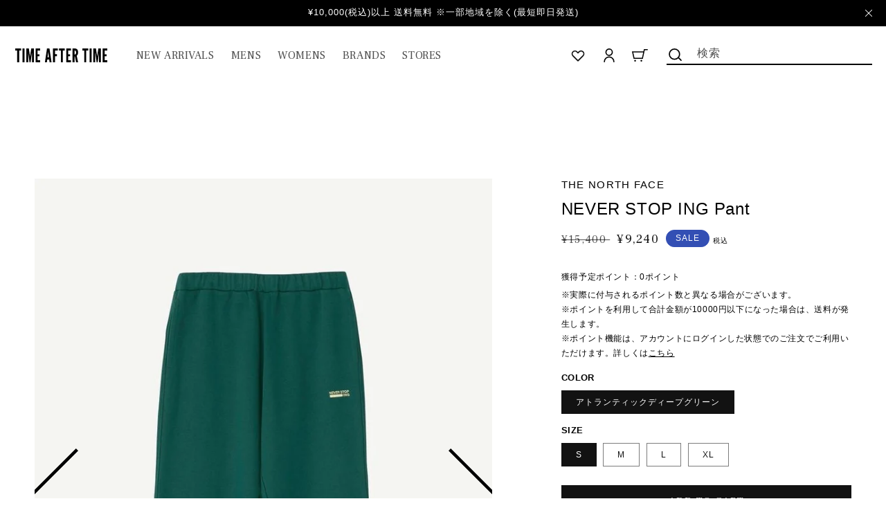

--- FILE ---
content_type: text/html; charset=utf-8
request_url: https://time-after-time.jp/products/never-stop-ing-pant-2
body_size: 33038
content:
<!doctype html>
<html class="no-js" lang="ja">
  <head>
    <meta charset="utf-8">
    <meta http-equiv="X-UA-Compatible" content="IE=edge">
    <meta name="viewport" content="width=device-width,initial-scale=1">
    <meta name="theme-color" content="">
    <link rel="canonical" href="https://time-after-time.jp/products/never-stop-ing-pant-2">
    <link rel="preconnect" href="https://cdn.shopify.com" crossorigin><link rel="icon" type="image/png" href="//time-after-time.jp/cdn/shop/files/TAT_favicon.png?crop=center&height=32&v=1666369601&width=32"><link rel="preconnect" href="https://fonts.shopifycdn.com" crossorigin><title>
      NEVER STOP ING Pant
 &ndash; TIME AFTER TIME</title>

    
      <meta name="description" content="  BRAND : THE NORTH FACENO : NB82332COLOR : アトランティックディープグリーンSIZE : S、M、L、XL S/ウエスト70cm 股上27cm 股下70cm ワタリ33cm 裾幅18cmM/ウエスト74cm 股上28cm 股下71cm ワタリ35cm 裾幅18cm L/ウエスト78cm 股上29cm 股下74cm ワタリ36cm 裾幅19cm サイズの測り方 取扱店:jobsicTEL : 024-947-8458">
    

    

<meta property="og:site_name" content="TIME AFTER TIME">
<meta property="og:url" content="https://time-after-time.jp/products/never-stop-ing-pant-2">
<meta property="og:title" content="NEVER STOP ING Pant">
<meta property="og:type" content="product">
<meta property="og:description" content="  BRAND : THE NORTH FACENO : NB82332COLOR : アトランティックディープグリーンSIZE : S、M、L、XL S/ウエスト70cm 股上27cm 股下70cm ワタリ33cm 裾幅18cmM/ウエスト74cm 股上28cm 股下71cm ワタリ35cm 裾幅18cm L/ウエスト78cm 股上29cm 股下74cm ワタリ36cm 裾幅19cm サイズの測り方 取扱店:jobsicTEL : 024-947-8458"><meta property="og:image" content="http://time-after-time.jp/cdn/shop/files/02_Z937-750_87049e5e-2fd7-4038-b3be-fc1ff9eb2c3c.jpg?v=1691208089">
  <meta property="og:image:secure_url" content="https://time-after-time.jp/cdn/shop/files/02_Z937-750_87049e5e-2fd7-4038-b3be-fc1ff9eb2c3c.jpg?v=1691208089">
  <meta property="og:image:width" content="750">
  <meta property="og:image:height" content="1000"><meta property="og:price:amount" content="9,240">
  <meta property="og:price:currency" content="JPY"><meta name="twitter:card" content="summary_large_image">
<meta name="twitter:title" content="NEVER STOP ING Pant">
<meta name="twitter:description" content="  BRAND : THE NORTH FACENO : NB82332COLOR : アトランティックディープグリーンSIZE : S、M、L、XL S/ウエスト70cm 股上27cm 股下70cm ワタリ33cm 裾幅18cmM/ウエスト74cm 股上28cm 股下71cm ワタリ35cm 裾幅18cm L/ウエスト78cm 股上29cm 股下74cm ワタリ36cm 裾幅19cm サイズの測り方 取扱店:jobsicTEL : 024-947-8458">


    <script src="//time-after-time.jp/cdn/shop/t/6/assets/global.js?v=55325116054661474401669621941" defer="defer"></script>
    <script>window.performance && window.performance.mark && window.performance.mark('shopify.content_for_header.start');</script><meta id="shopify-digital-wallet" name="shopify-digital-wallet" content="/63097635067/digital_wallets/dialog">
<meta name="shopify-checkout-api-token" content="5388e62141905797d45f410ba43aba63">
<link rel="alternate" type="application/json+oembed" href="https://time-after-time.jp/products/never-stop-ing-pant-2.oembed">
<script async="async" src="/checkouts/internal/preloads.js?locale=ja-JP"></script>
<link rel="preconnect" href="https://shop.app" crossorigin="anonymous">
<script async="async" src="https://shop.app/checkouts/internal/preloads.js?locale=ja-JP&shop_id=63097635067" crossorigin="anonymous"></script>
<script id="shopify-features" type="application/json">{"accessToken":"5388e62141905797d45f410ba43aba63","betas":["rich-media-storefront-analytics"],"domain":"time-after-time.jp","predictiveSearch":false,"shopId":63097635067,"locale":"ja"}</script>
<script>var Shopify = Shopify || {};
Shopify.shop = "timeaftertime-jp.myshopify.com";
Shopify.locale = "ja";
Shopify.currency = {"active":"JPY","rate":"1.0"};
Shopify.country = "JP";
Shopify.theme = {"name":"timeaftertime-jp.myshopify.com\/main","id":135185268987,"schema_name":"Dawn","schema_version":"6.0.2","theme_store_id":null,"role":"main"};
Shopify.theme.handle = "null";
Shopify.theme.style = {"id":null,"handle":null};
Shopify.cdnHost = "time-after-time.jp/cdn";
Shopify.routes = Shopify.routes || {};
Shopify.routes.root = "/";</script>
<script type="module">!function(o){(o.Shopify=o.Shopify||{}).modules=!0}(window);</script>
<script>!function(o){function n(){var o=[];function n(){o.push(Array.prototype.slice.apply(arguments))}return n.q=o,n}var t=o.Shopify=o.Shopify||{};t.loadFeatures=n(),t.autoloadFeatures=n()}(window);</script>
<script>
  window.ShopifyPay = window.ShopifyPay || {};
  window.ShopifyPay.apiHost = "shop.app\/pay";
  window.ShopifyPay.redirectState = null;
</script>
<script id="shop-js-analytics" type="application/json">{"pageType":"product"}</script>
<script defer="defer" async type="module" src="//time-after-time.jp/cdn/shopifycloud/shop-js/modules/v2/client.init-shop-cart-sync_CZKilf07.ja.esm.js"></script>
<script defer="defer" async type="module" src="//time-after-time.jp/cdn/shopifycloud/shop-js/modules/v2/chunk.common_rlhnONO2.esm.js"></script>
<script type="module">
  await import("//time-after-time.jp/cdn/shopifycloud/shop-js/modules/v2/client.init-shop-cart-sync_CZKilf07.ja.esm.js");
await import("//time-after-time.jp/cdn/shopifycloud/shop-js/modules/v2/chunk.common_rlhnONO2.esm.js");

  window.Shopify.SignInWithShop?.initShopCartSync?.({"fedCMEnabled":true,"windoidEnabled":true});

</script>
<script>
  window.Shopify = window.Shopify || {};
  if (!window.Shopify.featureAssets) window.Shopify.featureAssets = {};
  window.Shopify.featureAssets['shop-js'] = {"shop-cart-sync":["modules/v2/client.shop-cart-sync_BwCHLH8C.ja.esm.js","modules/v2/chunk.common_rlhnONO2.esm.js"],"init-fed-cm":["modules/v2/client.init-fed-cm_CQXj6EwP.ja.esm.js","modules/v2/chunk.common_rlhnONO2.esm.js"],"shop-button":["modules/v2/client.shop-button_B7JE2zCc.ja.esm.js","modules/v2/chunk.common_rlhnONO2.esm.js"],"init-windoid":["modules/v2/client.init-windoid_DQ9csUH7.ja.esm.js","modules/v2/chunk.common_rlhnONO2.esm.js"],"shop-cash-offers":["modules/v2/client.shop-cash-offers_DxEVlT9h.ja.esm.js","modules/v2/chunk.common_rlhnONO2.esm.js","modules/v2/chunk.modal_BI56FOb0.esm.js"],"shop-toast-manager":["modules/v2/client.shop-toast-manager_BE8_-kNb.ja.esm.js","modules/v2/chunk.common_rlhnONO2.esm.js"],"init-shop-email-lookup-coordinator":["modules/v2/client.init-shop-email-lookup-coordinator_BgbPPTAQ.ja.esm.js","modules/v2/chunk.common_rlhnONO2.esm.js"],"pay-button":["modules/v2/client.pay-button_hoKCMeMC.ja.esm.js","modules/v2/chunk.common_rlhnONO2.esm.js"],"avatar":["modules/v2/client.avatar_BTnouDA3.ja.esm.js"],"init-shop-cart-sync":["modules/v2/client.init-shop-cart-sync_CZKilf07.ja.esm.js","modules/v2/chunk.common_rlhnONO2.esm.js"],"shop-login-button":["modules/v2/client.shop-login-button_BXDQHqjj.ja.esm.js","modules/v2/chunk.common_rlhnONO2.esm.js","modules/v2/chunk.modal_BI56FOb0.esm.js"],"init-customer-accounts-sign-up":["modules/v2/client.init-customer-accounts-sign-up_C3NeUvFd.ja.esm.js","modules/v2/client.shop-login-button_BXDQHqjj.ja.esm.js","modules/v2/chunk.common_rlhnONO2.esm.js","modules/v2/chunk.modal_BI56FOb0.esm.js"],"init-shop-for-new-customer-accounts":["modules/v2/client.init-shop-for-new-customer-accounts_D-v2xi0b.ja.esm.js","modules/v2/client.shop-login-button_BXDQHqjj.ja.esm.js","modules/v2/chunk.common_rlhnONO2.esm.js","modules/v2/chunk.modal_BI56FOb0.esm.js"],"init-customer-accounts":["modules/v2/client.init-customer-accounts_Cciaq_Mb.ja.esm.js","modules/v2/client.shop-login-button_BXDQHqjj.ja.esm.js","modules/v2/chunk.common_rlhnONO2.esm.js","modules/v2/chunk.modal_BI56FOb0.esm.js"],"shop-follow-button":["modules/v2/client.shop-follow-button_CM9l58Wl.ja.esm.js","modules/v2/chunk.common_rlhnONO2.esm.js","modules/v2/chunk.modal_BI56FOb0.esm.js"],"lead-capture":["modules/v2/client.lead-capture_oVhdpGxe.ja.esm.js","modules/v2/chunk.common_rlhnONO2.esm.js","modules/v2/chunk.modal_BI56FOb0.esm.js"],"checkout-modal":["modules/v2/client.checkout-modal_BbgmKIDX.ja.esm.js","modules/v2/chunk.common_rlhnONO2.esm.js","modules/v2/chunk.modal_BI56FOb0.esm.js"],"shop-login":["modules/v2/client.shop-login_BRorRhgW.ja.esm.js","modules/v2/chunk.common_rlhnONO2.esm.js","modules/v2/chunk.modal_BI56FOb0.esm.js"],"payment-terms":["modules/v2/client.payment-terms_Ba4TR13R.ja.esm.js","modules/v2/chunk.common_rlhnONO2.esm.js","modules/v2/chunk.modal_BI56FOb0.esm.js"]};
</script>
<script id="__st">var __st={"a":63097635067,"offset":32400,"reqid":"e424ba9a-b631-45b2-aa95-e0708c678280-1769031089","pageurl":"time-after-time.jp\/products\/never-stop-ing-pant-2","u":"4c3a301fd289","p":"product","rtyp":"product","rid":8152244158715};</script>
<script>window.ShopifyPaypalV4VisibilityTracking = true;</script>
<script id="form-persister">!function(){'use strict';const t='contact',e='new_comment',n=[[t,t],['blogs',e],['comments',e],[t,'customer']],o='password',r='form_key',c=['recaptcha-v3-token','g-recaptcha-response','h-captcha-response',o],s=()=>{try{return window.sessionStorage}catch{return}},i='__shopify_v',u=t=>t.elements[r],a=function(){const t=[...n].map((([t,e])=>`form[action*='/${t}']:not([data-nocaptcha='true']) input[name='form_type'][value='${e}']`)).join(',');var e;return e=t,()=>e?[...document.querySelectorAll(e)].map((t=>t.form)):[]}();function m(t){const e=u(t);a().includes(t)&&(!e||!e.value)&&function(t){try{if(!s())return;!function(t){const e=s();if(!e)return;const n=u(t);if(!n)return;const o=n.value;o&&e.removeItem(o)}(t);const e=Array.from(Array(32),(()=>Math.random().toString(36)[2])).join('');!function(t,e){u(t)||t.append(Object.assign(document.createElement('input'),{type:'hidden',name:r})),t.elements[r].value=e}(t,e),function(t,e){const n=s();if(!n)return;const r=[...t.querySelectorAll(`input[type='${o}']`)].map((({name:t})=>t)),u=[...c,...r],a={};for(const[o,c]of new FormData(t).entries())u.includes(o)||(a[o]=c);n.setItem(e,JSON.stringify({[i]:1,action:t.action,data:a}))}(t,e)}catch(e){console.error('failed to persist form',e)}}(t)}const f=t=>{if('true'===t.dataset.persistBound)return;const e=function(t,e){const n=function(t){return'function'==typeof t.submit?t.submit:HTMLFormElement.prototype.submit}(t).bind(t);return function(){let t;return()=>{t||(t=!0,(()=>{try{e(),n()}catch(t){(t=>{console.error('form submit failed',t)})(t)}})(),setTimeout((()=>t=!1),250))}}()}(t,(()=>{m(t)}));!function(t,e){if('function'==typeof t.submit&&'function'==typeof e)try{t.submit=e}catch{}}(t,e),t.addEventListener('submit',(t=>{t.preventDefault(),e()})),t.dataset.persistBound='true'};!function(){function t(t){const e=(t=>{const e=t.target;return e instanceof HTMLFormElement?e:e&&e.form})(t);e&&m(e)}document.addEventListener('submit',t),document.addEventListener('DOMContentLoaded',(()=>{const e=a();for(const t of e)f(t);var n;n=document.body,new window.MutationObserver((t=>{for(const e of t)if('childList'===e.type&&e.addedNodes.length)for(const t of e.addedNodes)1===t.nodeType&&'FORM'===t.tagName&&a().includes(t)&&f(t)})).observe(n,{childList:!0,subtree:!0,attributes:!1}),document.removeEventListener('submit',t)}))}()}();</script>
<script integrity="sha256-4kQ18oKyAcykRKYeNunJcIwy7WH5gtpwJnB7kiuLZ1E=" data-source-attribution="shopify.loadfeatures" defer="defer" src="//time-after-time.jp/cdn/shopifycloud/storefront/assets/storefront/load_feature-a0a9edcb.js" crossorigin="anonymous"></script>
<script crossorigin="anonymous" defer="defer" src="//time-after-time.jp/cdn/shopifycloud/storefront/assets/shopify_pay/storefront-65b4c6d7.js?v=20250812"></script>
<script data-source-attribution="shopify.dynamic_checkout.dynamic.init">var Shopify=Shopify||{};Shopify.PaymentButton=Shopify.PaymentButton||{isStorefrontPortableWallets:!0,init:function(){window.Shopify.PaymentButton.init=function(){};var t=document.createElement("script");t.src="https://time-after-time.jp/cdn/shopifycloud/portable-wallets/latest/portable-wallets.ja.js",t.type="module",document.head.appendChild(t)}};
</script>
<script data-source-attribution="shopify.dynamic_checkout.buyer_consent">
  function portableWalletsHideBuyerConsent(e){var t=document.getElementById("shopify-buyer-consent"),n=document.getElementById("shopify-subscription-policy-button");t&&n&&(t.classList.add("hidden"),t.setAttribute("aria-hidden","true"),n.removeEventListener("click",e))}function portableWalletsShowBuyerConsent(e){var t=document.getElementById("shopify-buyer-consent"),n=document.getElementById("shopify-subscription-policy-button");t&&n&&(t.classList.remove("hidden"),t.removeAttribute("aria-hidden"),n.addEventListener("click",e))}window.Shopify?.PaymentButton&&(window.Shopify.PaymentButton.hideBuyerConsent=portableWalletsHideBuyerConsent,window.Shopify.PaymentButton.showBuyerConsent=portableWalletsShowBuyerConsent);
</script>
<script data-source-attribution="shopify.dynamic_checkout.cart.bootstrap">document.addEventListener("DOMContentLoaded",(function(){function t(){return document.querySelector("shopify-accelerated-checkout-cart, shopify-accelerated-checkout")}if(t())Shopify.PaymentButton.init();else{new MutationObserver((function(e,n){t()&&(Shopify.PaymentButton.init(),n.disconnect())})).observe(document.body,{childList:!0,subtree:!0})}}));
</script>
<link id="shopify-accelerated-checkout-styles" rel="stylesheet" media="screen" href="https://time-after-time.jp/cdn/shopifycloud/portable-wallets/latest/accelerated-checkout-backwards-compat.css" crossorigin="anonymous">
<style id="shopify-accelerated-checkout-cart">
        #shopify-buyer-consent {
  margin-top: 1em;
  display: inline-block;
  width: 100%;
}

#shopify-buyer-consent.hidden {
  display: none;
}

#shopify-subscription-policy-button {
  background: none;
  border: none;
  padding: 0;
  text-decoration: underline;
  font-size: inherit;
  cursor: pointer;
}

#shopify-subscription-policy-button::before {
  box-shadow: none;
}

      </style>
<script id="sections-script" data-sections="product-recommendations,header,footer" defer="defer" src="//time-after-time.jp/cdn/shop/t/6/compiled_assets/scripts.js?v=31219"></script>
<script>window.performance && window.performance.mark && window.performance.mark('shopify.content_for_header.end');</script>


    <style data-shopify>
      @font-face {
  font-family: Assistant;
  font-weight: 400;
  font-style: normal;
  font-display: swap;
  src: url("//time-after-time.jp/cdn/fonts/assistant/assistant_n4.9120912a469cad1cc292572851508ca49d12e768.woff2") format("woff2"),
       url("//time-after-time.jp/cdn/fonts/assistant/assistant_n4.6e9875ce64e0fefcd3f4446b7ec9036b3ddd2985.woff") format("woff");
}

      @font-face {
  font-family: Assistant;
  font-weight: 700;
  font-style: normal;
  font-display: swap;
  src: url("//time-after-time.jp/cdn/fonts/assistant/assistant_n7.bf44452348ec8b8efa3aa3068825305886b1c83c.woff2") format("woff2"),
       url("//time-after-time.jp/cdn/fonts/assistant/assistant_n7.0c887fee83f6b3bda822f1150b912c72da0f7b64.woff") format("woff");
}

      
      
      @font-face {
  font-family: Assistant;
  font-weight: 400;
  font-style: normal;
  font-display: swap;
  src: url("//time-after-time.jp/cdn/fonts/assistant/assistant_n4.9120912a469cad1cc292572851508ca49d12e768.woff2") format("woff2"),
       url("//time-after-time.jp/cdn/fonts/assistant/assistant_n4.6e9875ce64e0fefcd3f4446b7ec9036b3ddd2985.woff") format("woff");
}


      :root {
        --font-body-family: Assistant, sans-serif;
        --font-body-style: normal;
        --font-body-weight: 400;
        --font-body-weight-bold: 700;

        --font-heading-family: Assistant, sans-serif;
        --font-heading-style: normal;
        --font-heading-weight: 400;

        --font-body-scale: 1.0;
        --font-heading-scale: 1.0;

        --color-base-text: 18, 18, 18;
        --color-shadow: 18, 18, 18;
        --color-base-background-1: 255, 255, 255;
        --color-base-background-2: 243, 243, 243;
        --color-base-solid-button-labels: 255, 255, 255;
        --color-base-outline-button-labels: 18, 18, 18;
        --color-base-accent-1: 18, 18, 18;
        --color-base-accent-2: 51, 79, 180;
        --payment-terms-background-color: #FFFFFF;

        --gradient-base-background-1: #FFFFFF;
        --gradient-base-background-2: #F3F3F3;
        --gradient-base-accent-1: #121212;
        --gradient-base-accent-2: #334FB4;

        --media-padding: px;
        --media-border-opacity: 0.05;
        --media-border-width: 1px;
        --media-radius: 0px;
        --media-shadow-opacity: 0.0;
        --media-shadow-horizontal-offset: 0px;
        --media-shadow-vertical-offset: 0px;
        --media-shadow-blur-radius: 0px;
        --media-shadow-visible: 0;

        --page-width: 160rem;
        --page-width-margin: 0rem;

        --card-image-padding: 0.0rem;
        --card-corner-radius: 0.0rem;
        --card-text-alignment: left;
        --card-border-width: 0.0rem;
        --card-border-opacity: 0.0;
        --card-shadow-opacity: 0.1;
        --card-shadow-visible: 1;
        --card-shadow-horizontal-offset: 0.0rem;
        --card-shadow-vertical-offset: 0.0rem;
        --card-shadow-blur-radius: 0.0rem;

        --badge-corner-radius: 4.0rem;

        --popup-border-width: 1px;
        --popup-border-opacity: 0.1;
        --popup-corner-radius: 0px;
        --popup-shadow-opacity: 0.0;
        --popup-shadow-horizontal-offset: 0px;
        --popup-shadow-vertical-offset: 0px;
        --popup-shadow-blur-radius: 0px;

        --drawer-border-width: 1px;
        --drawer-border-opacity: 0.1;
        --drawer-shadow-opacity: 0.0;
        --drawer-shadow-horizontal-offset: 0px;
        --drawer-shadow-vertical-offset: 0px;
        --drawer-shadow-blur-radius: 0px;

        --spacing-sections-desktop: 0px;
        --spacing-sections-mobile: 0px;

        --grid-desktop-vertical-spacing: 8px;
        --grid-desktop-horizontal-spacing: 8px;
        --grid-mobile-vertical-spacing: 4px;
        --grid-mobile-horizontal-spacing: 4px;

        --text-boxes-border-opacity: 0.0;
        --text-boxes-border-width: 0px;
        --text-boxes-radius: 0px;
        --text-boxes-shadow-opacity: 0.0;
        --text-boxes-shadow-visible: 0;
        --text-boxes-shadow-horizontal-offset: 0px;
        --text-boxes-shadow-vertical-offset: 0px;
        --text-boxes-shadow-blur-radius: 0px;

        --buttons-radius: 0px;
        --buttons-radius-outset: 0px;
        --buttons-border-width: 1px;
        --buttons-border-opacity: 1.0;
        --buttons-shadow-opacity: 0.0;
        --buttons-shadow-visible: 0;
        --buttons-shadow-horizontal-offset: 0px;
        --buttons-shadow-vertical-offset: 0px;
        --buttons-shadow-blur-radius: 0px;
        --buttons-border-offset: 0px;

        --inputs-radius: 0px;
        --inputs-border-width: 1px;
        --inputs-border-opacity: 0.55;
        --inputs-shadow-opacity: 0.0;
        --inputs-shadow-horizontal-offset: 0px;
        --inputs-margin-offset: 0px;
        --inputs-shadow-vertical-offset: 0px;
        --inputs-shadow-blur-radius: 0px;
        --inputs-radius-outset: 0px;

        --variant-pills-radius: 40px;
        --variant-pills-border-width: 1px;
        --variant-pills-border-opacity: 0.55;
        --variant-pills-shadow-opacity: 0.0;
        --variant-pills-shadow-horizontal-offset: 0px;
        --variant-pills-shadow-vertical-offset: 0px;
        --variant-pills-shadow-blur-radius: 0px;
      }

      *,
      *::before,
      *::after {
        box-sizing: inherit;
      }

      html {
        box-sizing: border-box;
        font-size: calc(var(--font-body-scale) * 62.5%);
        height: 100%;
      }

      body {
        display: grid;
        grid-template-rows: auto auto 1fr auto;
        grid-template-columns: 100%;
        min-height: 100%;
        margin: 0;
        font-size: 1.5rem;
        letter-spacing: 0.06rem;
        line-height: calc(1 + 0.8 / var(--font-body-scale));
        font-family: var(--font-body-family);
        font-style: var(--font-body-style);
        font-weight: var(--font-body-weight);
      }

      @media screen and (min-width: 750px) {
        body {
          font-size: 1.6rem;
        }
      }
    </style>

    <link href="//time-after-time.jp/cdn/shop/t/6/assets/base.css?v=163788752210272306531668675859" rel="stylesheet" type="text/css" media="all" />
        <!--Swiper-->
        <script src="https://cdnjs.cloudflare.com/ajax/libs/Swiper/8.3.2/swiper-bundle.min.js" integrity="sha512-V1mUBtsuFY9SNr+ptlCQAlPkhsH0RGLcazvOCFt415od2Bf9/YkdjXxZCdhrP/TVYsPeAWuHa+KYLbjNbeEnWg==" crossorigin="anonymous" referrerpolicy="no-referrer"></script>
        <link rel="stylesheet" href="https://cdnjs.cloudflare.com/ajax/libs/Swiper/8.3.2/swiper-bundle.css" integrity="sha512-ipO1yoQyZS3BeIuv2A8C5AwQChWt2Pi4KU3nUvXxc4TKr8QgG8dPexPAj2JGsJD6yelwKa4c7Y2he9TTkPM4Dg==" crossorigin="anonymous" referrerpolicy="no-referrer" />
       <!--drift-zoom-->
        <script src="https://cdnjs.cloudflare.com/ajax/libs/drift-zoom/1.5.0/Drift.min.js" integrity="sha512-xt5TrjCv2USp6a8RBH0z9m29ePEO6msfsDI+GBamNF0iNbadH1ea6pZoy9gMnsxwLCdd5SlfCKggvqdGURQVJw==" crossorigin="anonymous" referrerpolicy="no-referrer"></script>
        <link rel="stylesheet" href="https://cdnjs.cloudflare.com/ajax/libs/drift-zoom/1.5.0/drift-basic.min.css" integrity="sha512-9D75l4nxyof5Ccfvcwu2pY6fV7WGu0/1JbeQfNghR0hwqh5wpyY/UdkYEMgwfbKyG1jOEwyj7amW5nTMx43lEA==" crossorigin="anonymous" referrerpolicy="no-referrer" />
       <!--Font-->
        <link rel="preconnect" href="https://fonts.googleapis.com" />
        <link rel="preconnect" href="https://fonts.gstatic.com" crossorigin />
        <link href="https://fonts.googleapis.com/css2?family=Frank+Ruhl+Libre:wght@400;500&family=Lexend+Deca&family=Roboto+Condensed&display=swap" rel="stylesheet" />
       <!--Style-->
        <link href="//time-after-time.jp/cdn/shop/t/6/assets/add-base-style.css?v=109833585081520241061691045314" rel="stylesheet" type="text/css" media="all" />
        <link href="//time-after-time.jp/cdn/shop/t/6/assets/add-style.css?v=63202759833912345741669970925" rel="stylesheet" type="text/css" media="all" />
<link rel="preload" as="font" href="//time-after-time.jp/cdn/fonts/assistant/assistant_n4.9120912a469cad1cc292572851508ca49d12e768.woff2" type="font/woff2" crossorigin><link rel="preload" as="font" href="//time-after-time.jp/cdn/fonts/assistant/assistant_n4.9120912a469cad1cc292572851508ca49d12e768.woff2" type="font/woff2" crossorigin><link rel="stylesheet" href="//time-after-time.jp/cdn/shop/t/6/assets/component-predictive-search.css?v=165644661289088488651662603879" media="print" onload="this.media='all'"><script>document.documentElement.className = document.documentElement.className.replace('no-js', 'js');
    if (Shopify.designMode) {
      document.documentElement.classList.add('shopify-design-mode');
    }
    </script>
  <link href="https://monorail-edge.shopifysvc.com" rel="dns-prefetch">
<script>(function(){if ("sendBeacon" in navigator && "performance" in window) {try {var session_token_from_headers = performance.getEntriesByType('navigation')[0].serverTiming.find(x => x.name == '_s').description;} catch {var session_token_from_headers = undefined;}var session_cookie_matches = document.cookie.match(/_shopify_s=([^;]*)/);var session_token_from_cookie = session_cookie_matches && session_cookie_matches.length === 2 ? session_cookie_matches[1] : "";var session_token = session_token_from_headers || session_token_from_cookie || "";function handle_abandonment_event(e) {var entries = performance.getEntries().filter(function(entry) {return /monorail-edge.shopifysvc.com/.test(entry.name);});if (!window.abandonment_tracked && entries.length === 0) {window.abandonment_tracked = true;var currentMs = Date.now();var navigation_start = performance.timing.navigationStart;var payload = {shop_id: 63097635067,url: window.location.href,navigation_start,duration: currentMs - navigation_start,session_token,page_type: "product"};window.navigator.sendBeacon("https://monorail-edge.shopifysvc.com/v1/produce", JSON.stringify({schema_id: "online_store_buyer_site_abandonment/1.1",payload: payload,metadata: {event_created_at_ms: currentMs,event_sent_at_ms: currentMs}}));}}window.addEventListener('pagehide', handle_abandonment_event);}}());</script>
<script id="web-pixels-manager-setup">(function e(e,d,r,n,o){if(void 0===o&&(o={}),!Boolean(null===(a=null===(i=window.Shopify)||void 0===i?void 0:i.analytics)||void 0===a?void 0:a.replayQueue)){var i,a;window.Shopify=window.Shopify||{};var t=window.Shopify;t.analytics=t.analytics||{};var s=t.analytics;s.replayQueue=[],s.publish=function(e,d,r){return s.replayQueue.push([e,d,r]),!0};try{self.performance.mark("wpm:start")}catch(e){}var l=function(){var e={modern:/Edge?\/(1{2}[4-9]|1[2-9]\d|[2-9]\d{2}|\d{4,})\.\d+(\.\d+|)|Firefox\/(1{2}[4-9]|1[2-9]\d|[2-9]\d{2}|\d{4,})\.\d+(\.\d+|)|Chrom(ium|e)\/(9{2}|\d{3,})\.\d+(\.\d+|)|(Maci|X1{2}).+ Version\/(15\.\d+|(1[6-9]|[2-9]\d|\d{3,})\.\d+)([,.]\d+|)( \(\w+\)|)( Mobile\/\w+|) Safari\/|Chrome.+OPR\/(9{2}|\d{3,})\.\d+\.\d+|(CPU[ +]OS|iPhone[ +]OS|CPU[ +]iPhone|CPU IPhone OS|CPU iPad OS)[ +]+(15[._]\d+|(1[6-9]|[2-9]\d|\d{3,})[._]\d+)([._]\d+|)|Android:?[ /-](13[3-9]|1[4-9]\d|[2-9]\d{2}|\d{4,})(\.\d+|)(\.\d+|)|Android.+Firefox\/(13[5-9]|1[4-9]\d|[2-9]\d{2}|\d{4,})\.\d+(\.\d+|)|Android.+Chrom(ium|e)\/(13[3-9]|1[4-9]\d|[2-9]\d{2}|\d{4,})\.\d+(\.\d+|)|SamsungBrowser\/([2-9]\d|\d{3,})\.\d+/,legacy:/Edge?\/(1[6-9]|[2-9]\d|\d{3,})\.\d+(\.\d+|)|Firefox\/(5[4-9]|[6-9]\d|\d{3,})\.\d+(\.\d+|)|Chrom(ium|e)\/(5[1-9]|[6-9]\d|\d{3,})\.\d+(\.\d+|)([\d.]+$|.*Safari\/(?![\d.]+ Edge\/[\d.]+$))|(Maci|X1{2}).+ Version\/(10\.\d+|(1[1-9]|[2-9]\d|\d{3,})\.\d+)([,.]\d+|)( \(\w+\)|)( Mobile\/\w+|) Safari\/|Chrome.+OPR\/(3[89]|[4-9]\d|\d{3,})\.\d+\.\d+|(CPU[ +]OS|iPhone[ +]OS|CPU[ +]iPhone|CPU IPhone OS|CPU iPad OS)[ +]+(10[._]\d+|(1[1-9]|[2-9]\d|\d{3,})[._]\d+)([._]\d+|)|Android:?[ /-](13[3-9]|1[4-9]\d|[2-9]\d{2}|\d{4,})(\.\d+|)(\.\d+|)|Mobile Safari.+OPR\/([89]\d|\d{3,})\.\d+\.\d+|Android.+Firefox\/(13[5-9]|1[4-9]\d|[2-9]\d{2}|\d{4,})\.\d+(\.\d+|)|Android.+Chrom(ium|e)\/(13[3-9]|1[4-9]\d|[2-9]\d{2}|\d{4,})\.\d+(\.\d+|)|Android.+(UC? ?Browser|UCWEB|U3)[ /]?(15\.([5-9]|\d{2,})|(1[6-9]|[2-9]\d|\d{3,})\.\d+)\.\d+|SamsungBrowser\/(5\.\d+|([6-9]|\d{2,})\.\d+)|Android.+MQ{2}Browser\/(14(\.(9|\d{2,})|)|(1[5-9]|[2-9]\d|\d{3,})(\.\d+|))(\.\d+|)|K[Aa][Ii]OS\/(3\.\d+|([4-9]|\d{2,})\.\d+)(\.\d+|)/},d=e.modern,r=e.legacy,n=navigator.userAgent;return n.match(d)?"modern":n.match(r)?"legacy":"unknown"}(),u="modern"===l?"modern":"legacy",c=(null!=n?n:{modern:"",legacy:""})[u],f=function(e){return[e.baseUrl,"/wpm","/b",e.hashVersion,"modern"===e.buildTarget?"m":"l",".js"].join("")}({baseUrl:d,hashVersion:r,buildTarget:u}),m=function(e){var d=e.version,r=e.bundleTarget,n=e.surface,o=e.pageUrl,i=e.monorailEndpoint;return{emit:function(e){var a=e.status,t=e.errorMsg,s=(new Date).getTime(),l=JSON.stringify({metadata:{event_sent_at_ms:s},events:[{schema_id:"web_pixels_manager_load/3.1",payload:{version:d,bundle_target:r,page_url:o,status:a,surface:n,error_msg:t},metadata:{event_created_at_ms:s}}]});if(!i)return console&&console.warn&&console.warn("[Web Pixels Manager] No Monorail endpoint provided, skipping logging."),!1;try{return self.navigator.sendBeacon.bind(self.navigator)(i,l)}catch(e){}var u=new XMLHttpRequest;try{return u.open("POST",i,!0),u.setRequestHeader("Content-Type","text/plain"),u.send(l),!0}catch(e){return console&&console.warn&&console.warn("[Web Pixels Manager] Got an unhandled error while logging to Monorail."),!1}}}}({version:r,bundleTarget:l,surface:e.surface,pageUrl:self.location.href,monorailEndpoint:e.monorailEndpoint});try{o.browserTarget=l,function(e){var d=e.src,r=e.async,n=void 0===r||r,o=e.onload,i=e.onerror,a=e.sri,t=e.scriptDataAttributes,s=void 0===t?{}:t,l=document.createElement("script"),u=document.querySelector("head"),c=document.querySelector("body");if(l.async=n,l.src=d,a&&(l.integrity=a,l.crossOrigin="anonymous"),s)for(var f in s)if(Object.prototype.hasOwnProperty.call(s,f))try{l.dataset[f]=s[f]}catch(e){}if(o&&l.addEventListener("load",o),i&&l.addEventListener("error",i),u)u.appendChild(l);else{if(!c)throw new Error("Did not find a head or body element to append the script");c.appendChild(l)}}({src:f,async:!0,onload:function(){if(!function(){var e,d;return Boolean(null===(d=null===(e=window.Shopify)||void 0===e?void 0:e.analytics)||void 0===d?void 0:d.initialized)}()){var d=window.webPixelsManager.init(e)||void 0;if(d){var r=window.Shopify.analytics;r.replayQueue.forEach((function(e){var r=e[0],n=e[1],o=e[2];d.publishCustomEvent(r,n,o)})),r.replayQueue=[],r.publish=d.publishCustomEvent,r.visitor=d.visitor,r.initialized=!0}}},onerror:function(){return m.emit({status:"failed",errorMsg:"".concat(f," has failed to load")})},sri:function(e){var d=/^sha384-[A-Za-z0-9+/=]+$/;return"string"==typeof e&&d.test(e)}(c)?c:"",scriptDataAttributes:o}),m.emit({status:"loading"})}catch(e){m.emit({status:"failed",errorMsg:(null==e?void 0:e.message)||"Unknown error"})}}})({shopId: 63097635067,storefrontBaseUrl: "https://time-after-time.jp",extensionsBaseUrl: "https://extensions.shopifycdn.com/cdn/shopifycloud/web-pixels-manager",monorailEndpoint: "https://monorail-edge.shopifysvc.com/unstable/produce_batch",surface: "storefront-renderer",enabledBetaFlags: ["2dca8a86"],webPixelsConfigList: [{"id":"1325334779","configuration":"{\"swymApiEndpoint\":\"https:\/\/swymstore-v3starter-01.swymrelay.com\",\"swymTier\":\"v3starter-01\"}","eventPayloadVersion":"v1","runtimeContext":"STRICT","scriptVersion":"5b6f6917e306bc7f24523662663331c0","type":"APP","apiClientId":1350849,"privacyPurposes":["ANALYTICS","MARKETING","PREFERENCES"],"dataSharingAdjustments":{"protectedCustomerApprovalScopes":["read_customer_email","read_customer_name","read_customer_personal_data","read_customer_phone"]}},{"id":"520126715","configuration":"{\"config\":\"{\\\"pixel_id\\\":\\\"G-4Z21TR8M0T\\\",\\\"gtag_events\\\":[{\\\"type\\\":\\\"begin_checkout\\\",\\\"action_label\\\":\\\"G-4Z21TR8M0T\\\"},{\\\"type\\\":\\\"search\\\",\\\"action_label\\\":\\\"G-4Z21TR8M0T\\\"},{\\\"type\\\":\\\"view_item\\\",\\\"action_label\\\":\\\"G-4Z21TR8M0T\\\"},{\\\"type\\\":\\\"purchase\\\",\\\"action_label\\\":\\\"G-4Z21TR8M0T\\\"},{\\\"type\\\":\\\"page_view\\\",\\\"action_label\\\":\\\"G-4Z21TR8M0T\\\"},{\\\"type\\\":\\\"add_payment_info\\\",\\\"action_label\\\":\\\"G-4Z21TR8M0T\\\"},{\\\"type\\\":\\\"add_to_cart\\\",\\\"action_label\\\":\\\"G-4Z21TR8M0T\\\"}],\\\"enable_monitoring_mode\\\":false}\"}","eventPayloadVersion":"v1","runtimeContext":"OPEN","scriptVersion":"b2a88bafab3e21179ed38636efcd8a93","type":"APP","apiClientId":1780363,"privacyPurposes":[],"dataSharingAdjustments":{"protectedCustomerApprovalScopes":["read_customer_address","read_customer_email","read_customer_name","read_customer_personal_data","read_customer_phone"]}},{"id":"shopify-app-pixel","configuration":"{}","eventPayloadVersion":"v1","runtimeContext":"STRICT","scriptVersion":"0450","apiClientId":"shopify-pixel","type":"APP","privacyPurposes":["ANALYTICS","MARKETING"]},{"id":"shopify-custom-pixel","eventPayloadVersion":"v1","runtimeContext":"LAX","scriptVersion":"0450","apiClientId":"shopify-pixel","type":"CUSTOM","privacyPurposes":["ANALYTICS","MARKETING"]}],isMerchantRequest: false,initData: {"shop":{"name":"TIME AFTER TIME","paymentSettings":{"currencyCode":"JPY"},"myshopifyDomain":"timeaftertime-jp.myshopify.com","countryCode":"JP","storefrontUrl":"https:\/\/time-after-time.jp"},"customer":null,"cart":null,"checkout":null,"productVariants":[{"price":{"amount":9240.0,"currencyCode":"JPY"},"product":{"title":"NEVER STOP ING Pant","vendor":"jobsic","id":"8152244158715","untranslatedTitle":"NEVER STOP ING Pant","url":"\/products\/never-stop-ing-pant-2","type":"THE NORTH FACE"},"id":"44739119644923","image":{"src":"\/\/time-after-time.jp\/cdn\/shop\/files\/02_Z937-750_87049e5e-2fd7-4038-b3be-fc1ff9eb2c3c.jpg?v=1691208089"},"sku":"s-northface70","title":"アトランティックディープグリーン \/ S","untranslatedTitle":"アトランティックディープグリーン \/ S"},{"price":{"amount":9240.0,"currencyCode":"JPY"},"product":{"title":"NEVER STOP ING Pant","vendor":"jobsic","id":"8152244158715","untranslatedTitle":"NEVER STOP ING Pant","url":"\/products\/never-stop-ing-pant-2","type":"THE NORTH FACE"},"id":"44739119677691","image":{"src":"\/\/time-after-time.jp\/cdn\/shop\/files\/02_Z937-750_87049e5e-2fd7-4038-b3be-fc1ff9eb2c3c.jpg?v=1691208089"},"sku":"s-northface71","title":"アトランティックディープグリーン \/ M","untranslatedTitle":"アトランティックディープグリーン \/ M"},{"price":{"amount":9240.0,"currencyCode":"JPY"},"product":{"title":"NEVER STOP ING Pant","vendor":"jobsic","id":"8152244158715","untranslatedTitle":"NEVER STOP ING Pant","url":"\/products\/never-stop-ing-pant-2","type":"THE NORTH FACE"},"id":"44739119710459","image":{"src":"\/\/time-after-time.jp\/cdn\/shop\/files\/02_Z937-750_87049e5e-2fd7-4038-b3be-fc1ff9eb2c3c.jpg?v=1691208089"},"sku":"s-northface72","title":"アトランティックディープグリーン \/ L","untranslatedTitle":"アトランティックディープグリーン \/ L"},{"price":{"amount":9240.0,"currencyCode":"JPY"},"product":{"title":"NEVER STOP ING Pant","vendor":"jobsic","id":"8152244158715","untranslatedTitle":"NEVER STOP ING Pant","url":"\/products\/never-stop-ing-pant-2","type":"THE NORTH FACE"},"id":"44739119743227","image":{"src":"\/\/time-after-time.jp\/cdn\/shop\/files\/02_Z937-750_87049e5e-2fd7-4038-b3be-fc1ff9eb2c3c.jpg?v=1691208089"},"sku":"s-northface73","title":"アトランティックディープグリーン \/ XL","untranslatedTitle":"アトランティックディープグリーン \/ XL"}],"purchasingCompany":null},},"https://time-after-time.jp/cdn","fcfee988w5aeb613cpc8e4bc33m6693e112",{"modern":"","legacy":""},{"shopId":"63097635067","storefrontBaseUrl":"https:\/\/time-after-time.jp","extensionBaseUrl":"https:\/\/extensions.shopifycdn.com\/cdn\/shopifycloud\/web-pixels-manager","surface":"storefront-renderer","enabledBetaFlags":"[\"2dca8a86\"]","isMerchantRequest":"false","hashVersion":"fcfee988w5aeb613cpc8e4bc33m6693e112","publish":"custom","events":"[[\"page_viewed\",{}],[\"product_viewed\",{\"productVariant\":{\"price\":{\"amount\":9240.0,\"currencyCode\":\"JPY\"},\"product\":{\"title\":\"NEVER STOP ING Pant\",\"vendor\":\"jobsic\",\"id\":\"8152244158715\",\"untranslatedTitle\":\"NEVER STOP ING Pant\",\"url\":\"\/products\/never-stop-ing-pant-2\",\"type\":\"THE NORTH FACE\"},\"id\":\"44739119644923\",\"image\":{\"src\":\"\/\/time-after-time.jp\/cdn\/shop\/files\/02_Z937-750_87049e5e-2fd7-4038-b3be-fc1ff9eb2c3c.jpg?v=1691208089\"},\"sku\":\"s-northface70\",\"title\":\"アトランティックディープグリーン \/ S\",\"untranslatedTitle\":\"アトランティックディープグリーン \/ S\"}}]]"});</script><script>
  window.ShopifyAnalytics = window.ShopifyAnalytics || {};
  window.ShopifyAnalytics.meta = window.ShopifyAnalytics.meta || {};
  window.ShopifyAnalytics.meta.currency = 'JPY';
  var meta = {"product":{"id":8152244158715,"gid":"gid:\/\/shopify\/Product\/8152244158715","vendor":"jobsic","type":"THE NORTH FACE","handle":"never-stop-ing-pant-2","variants":[{"id":44739119644923,"price":924000,"name":"NEVER STOP ING Pant - アトランティックディープグリーン \/ S","public_title":"アトランティックディープグリーン \/ S","sku":"s-northface70"},{"id":44739119677691,"price":924000,"name":"NEVER STOP ING Pant - アトランティックディープグリーン \/ M","public_title":"アトランティックディープグリーン \/ M","sku":"s-northface71"},{"id":44739119710459,"price":924000,"name":"NEVER STOP ING Pant - アトランティックディープグリーン \/ L","public_title":"アトランティックディープグリーン \/ L","sku":"s-northface72"},{"id":44739119743227,"price":924000,"name":"NEVER STOP ING Pant - アトランティックディープグリーン \/ XL","public_title":"アトランティックディープグリーン \/ XL","sku":"s-northface73"}],"remote":false},"page":{"pageType":"product","resourceType":"product","resourceId":8152244158715,"requestId":"e424ba9a-b631-45b2-aa95-e0708c678280-1769031089"}};
  for (var attr in meta) {
    window.ShopifyAnalytics.meta[attr] = meta[attr];
  }
</script>
<script class="analytics">
  (function () {
    var customDocumentWrite = function(content) {
      var jquery = null;

      if (window.jQuery) {
        jquery = window.jQuery;
      } else if (window.Checkout && window.Checkout.$) {
        jquery = window.Checkout.$;
      }

      if (jquery) {
        jquery('body').append(content);
      }
    };

    var hasLoggedConversion = function(token) {
      if (token) {
        return document.cookie.indexOf('loggedConversion=' + token) !== -1;
      }
      return false;
    }

    var setCookieIfConversion = function(token) {
      if (token) {
        var twoMonthsFromNow = new Date(Date.now());
        twoMonthsFromNow.setMonth(twoMonthsFromNow.getMonth() + 2);

        document.cookie = 'loggedConversion=' + token + '; expires=' + twoMonthsFromNow;
      }
    }

    var trekkie = window.ShopifyAnalytics.lib = window.trekkie = window.trekkie || [];
    if (trekkie.integrations) {
      return;
    }
    trekkie.methods = [
      'identify',
      'page',
      'ready',
      'track',
      'trackForm',
      'trackLink'
    ];
    trekkie.factory = function(method) {
      return function() {
        var args = Array.prototype.slice.call(arguments);
        args.unshift(method);
        trekkie.push(args);
        return trekkie;
      };
    };
    for (var i = 0; i < trekkie.methods.length; i++) {
      var key = trekkie.methods[i];
      trekkie[key] = trekkie.factory(key);
    }
    trekkie.load = function(config) {
      trekkie.config = config || {};
      trekkie.config.initialDocumentCookie = document.cookie;
      var first = document.getElementsByTagName('script')[0];
      var script = document.createElement('script');
      script.type = 'text/javascript';
      script.onerror = function(e) {
        var scriptFallback = document.createElement('script');
        scriptFallback.type = 'text/javascript';
        scriptFallback.onerror = function(error) {
                var Monorail = {
      produce: function produce(monorailDomain, schemaId, payload) {
        var currentMs = new Date().getTime();
        var event = {
          schema_id: schemaId,
          payload: payload,
          metadata: {
            event_created_at_ms: currentMs,
            event_sent_at_ms: currentMs
          }
        };
        return Monorail.sendRequest("https://" + monorailDomain + "/v1/produce", JSON.stringify(event));
      },
      sendRequest: function sendRequest(endpointUrl, payload) {
        // Try the sendBeacon API
        if (window && window.navigator && typeof window.navigator.sendBeacon === 'function' && typeof window.Blob === 'function' && !Monorail.isIos12()) {
          var blobData = new window.Blob([payload], {
            type: 'text/plain'
          });

          if (window.navigator.sendBeacon(endpointUrl, blobData)) {
            return true;
          } // sendBeacon was not successful

        } // XHR beacon

        var xhr = new XMLHttpRequest();

        try {
          xhr.open('POST', endpointUrl);
          xhr.setRequestHeader('Content-Type', 'text/plain');
          xhr.send(payload);
        } catch (e) {
          console.log(e);
        }

        return false;
      },
      isIos12: function isIos12() {
        return window.navigator.userAgent.lastIndexOf('iPhone; CPU iPhone OS 12_') !== -1 || window.navigator.userAgent.lastIndexOf('iPad; CPU OS 12_') !== -1;
      }
    };
    Monorail.produce('monorail-edge.shopifysvc.com',
      'trekkie_storefront_load_errors/1.1',
      {shop_id: 63097635067,
      theme_id: 135185268987,
      app_name: "storefront",
      context_url: window.location.href,
      source_url: "//time-after-time.jp/cdn/s/trekkie.storefront.cd680fe47e6c39ca5d5df5f0a32d569bc48c0f27.min.js"});

        };
        scriptFallback.async = true;
        scriptFallback.src = '//time-after-time.jp/cdn/s/trekkie.storefront.cd680fe47e6c39ca5d5df5f0a32d569bc48c0f27.min.js';
        first.parentNode.insertBefore(scriptFallback, first);
      };
      script.async = true;
      script.src = '//time-after-time.jp/cdn/s/trekkie.storefront.cd680fe47e6c39ca5d5df5f0a32d569bc48c0f27.min.js';
      first.parentNode.insertBefore(script, first);
    };
    trekkie.load(
      {"Trekkie":{"appName":"storefront","development":false,"defaultAttributes":{"shopId":63097635067,"isMerchantRequest":null,"themeId":135185268987,"themeCityHash":"3030781213879388697","contentLanguage":"ja","currency":"JPY","eventMetadataId":"30ddbed8-c18b-4a2a-b94f-29471933625b"},"isServerSideCookieWritingEnabled":true,"monorailRegion":"shop_domain","enabledBetaFlags":["65f19447"]},"Session Attribution":{},"S2S":{"facebookCapiEnabled":false,"source":"trekkie-storefront-renderer","apiClientId":580111}}
    );

    var loaded = false;
    trekkie.ready(function() {
      if (loaded) return;
      loaded = true;

      window.ShopifyAnalytics.lib = window.trekkie;

      var originalDocumentWrite = document.write;
      document.write = customDocumentWrite;
      try { window.ShopifyAnalytics.merchantGoogleAnalytics.call(this); } catch(error) {};
      document.write = originalDocumentWrite;

      window.ShopifyAnalytics.lib.page(null,{"pageType":"product","resourceType":"product","resourceId":8152244158715,"requestId":"e424ba9a-b631-45b2-aa95-e0708c678280-1769031089","shopifyEmitted":true});

      var match = window.location.pathname.match(/checkouts\/(.+)\/(thank_you|post_purchase)/)
      var token = match? match[1]: undefined;
      if (!hasLoggedConversion(token)) {
        setCookieIfConversion(token);
        window.ShopifyAnalytics.lib.track("Viewed Product",{"currency":"JPY","variantId":44739119644923,"productId":8152244158715,"productGid":"gid:\/\/shopify\/Product\/8152244158715","name":"NEVER STOP ING Pant - アトランティックディープグリーン \/ S","price":"9240","sku":"s-northface70","brand":"jobsic","variant":"アトランティックディープグリーン \/ S","category":"THE NORTH FACE","nonInteraction":true,"remote":false},undefined,undefined,{"shopifyEmitted":true});
      window.ShopifyAnalytics.lib.track("monorail:\/\/trekkie_storefront_viewed_product\/1.1",{"currency":"JPY","variantId":44739119644923,"productId":8152244158715,"productGid":"gid:\/\/shopify\/Product\/8152244158715","name":"NEVER STOP ING Pant - アトランティックディープグリーン \/ S","price":"9240","sku":"s-northface70","brand":"jobsic","variant":"アトランティックディープグリーン \/ S","category":"THE NORTH FACE","nonInteraction":true,"remote":false,"referer":"https:\/\/time-after-time.jp\/products\/never-stop-ing-pant-2"});
      }
    });


        var eventsListenerScript = document.createElement('script');
        eventsListenerScript.async = true;
        eventsListenerScript.src = "//time-after-time.jp/cdn/shopifycloud/storefront/assets/shop_events_listener-3da45d37.js";
        document.getElementsByTagName('head')[0].appendChild(eventsListenerScript);

})();</script>
  <script>
  if (!window.ga || (window.ga && typeof window.ga !== 'function')) {
    window.ga = function ga() {
      (window.ga.q = window.ga.q || []).push(arguments);
      if (window.Shopify && window.Shopify.analytics && typeof window.Shopify.analytics.publish === 'function') {
        window.Shopify.analytics.publish("ga_stub_called", {}, {sendTo: "google_osp_migration"});
      }
      console.error("Shopify's Google Analytics stub called with:", Array.from(arguments), "\nSee https://help.shopify.com/manual/promoting-marketing/pixels/pixel-migration#google for more information.");
    };
    if (window.Shopify && window.Shopify.analytics && typeof window.Shopify.analytics.publish === 'function') {
      window.Shopify.analytics.publish("ga_stub_initialized", {}, {sendTo: "google_osp_migration"});
    }
  }
</script>
<script
  defer
  src="https://time-after-time.jp/cdn/shopifycloud/perf-kit/shopify-perf-kit-3.0.4.min.js"
  data-application="storefront-renderer"
  data-shop-id="63097635067"
  data-render-region="gcp-us-central1"
  data-page-type="product"
  data-theme-instance-id="135185268987"
  data-theme-name="Dawn"
  data-theme-version="6.0.2"
  data-monorail-region="shop_domain"
  data-resource-timing-sampling-rate="10"
  data-shs="true"
  data-shs-beacon="true"
  data-shs-export-with-fetch="true"
  data-shs-logs-sample-rate="1"
  data-shs-beacon-endpoint="https://time-after-time.jp/api/collect"
></script>
</head>


    <body class=" template-product page- ">

    <a class="skip-to-content-link button visually-hidden" href="#MainContent">
      コンテンツに進む
    </a><div id="shopify-section-announcement-bar" class="shopify-section"><div class="announcement-bar color-background-1 gradient" role="region" aria-label="告知" ><p class="announcement-bar__message h5">
                ¥10,000(税込)以上 送料無料 ※一部地域を除く(最短即日発送)
</p>
              <svg class="close-button" title="close" id="shopify-section-announcement-bar-close-button" xmlns="http://www.w3.org/2000/svg" viewBox="0 0 19.8 19.8">
                <defs>
                  <style>
                    #shopify-section-announcement-bar-close-button .cls-1 {
                      stroke-miterlimit: 10;
                      stroke-width: 2px;
                      fill: #000;
                      stroke: #fff;
                    }
                  </style>
                </defs>
                <g >
                  <g>
                    <line class="cls-1" x1=".71" y1=".71" x2="19.09" y2="19.09" />
                    <line class="cls-1" x1=".71" y1="19.09" x2="19.09" y2=".71" />
                  </g>
                </g>
              </svg></div>
</div>
    <div id="shopify-section-header" class="shopify-section section-header"><link rel="stylesheet" href="//time-after-time.jp/cdn/shop/t/6/assets/component-list-menu.css?v=151968516119678728991662603880" media="print" onload="this.media='all'">
<link rel="stylesheet" href="//time-after-time.jp/cdn/shop/t/6/assets/component-search.css?v=96455689198851321781662603886" media="print" onload="this.media='all'">
<link rel="stylesheet" href="//time-after-time.jp/cdn/shop/t/6/assets/component-menu-drawer.css?v=148452924362432654171669962846" media="print" onload="this.media='all'">
<link rel="stylesheet" href="//time-after-time.jp/cdn/shop/t/6/assets/component-cart-notification.css?v=119852831333870967341662603885" media="print" onload="this.media='all'">
<link rel="stylesheet" href="//time-after-time.jp/cdn/shop/t/6/assets/component-cart-items.css?v=23917223812499722491662603886" media="print" onload="this.media='all'"><link rel="stylesheet" href="//time-after-time.jp/cdn/shop/t/6/assets/component-price.css?v=112673864592427438181662603886" media="print" onload="this.media='all'">
  <link rel="stylesheet" href="//time-after-time.jp/cdn/shop/t/6/assets/component-loading-overlay.css?v=167310470843593579841662603881" media="print" onload="this.media='all'"><noscript><link href="//time-after-time.jp/cdn/shop/t/6/assets/component-list-menu.css?v=151968516119678728991662603880" rel="stylesheet" type="text/css" media="all" /></noscript>
<noscript><link href="//time-after-time.jp/cdn/shop/t/6/assets/component-search.css?v=96455689198851321781662603886" rel="stylesheet" type="text/css" media="all" /></noscript>
<noscript><link href="//time-after-time.jp/cdn/shop/t/6/assets/component-menu-drawer.css?v=148452924362432654171669962846" rel="stylesheet" type="text/css" media="all" /></noscript>
<noscript><link href="//time-after-time.jp/cdn/shop/t/6/assets/component-cart-notification.css?v=119852831333870967341662603885" rel="stylesheet" type="text/css" media="all" /></noscript>
<noscript><link href="//time-after-time.jp/cdn/shop/t/6/assets/component-cart-items.css?v=23917223812499722491662603886" rel="stylesheet" type="text/css" media="all" /></noscript>

<style>
  header-drawer {
    justify-self: start;
    margin-left: -1.2rem;
  }

  .header__heading-logo {
    max-width: 90px;
  }

  @media screen and (min-width: 990px) {
    header-drawer {
      display: none;
    }
  }

  .menu-drawer-container {
    display: flex;
  }

  .list-menu {
    list-style: none;
    padding: 0;
    margin: 0;
  }

  .list-menu--inline {
    display: inline-flex;
    flex-wrap: wrap;
  }

  summary.list-menu__item {
    padding-right: 2.7rem;
  }

  .list-menu__item {
    display: flex;
    align-items: center;
    line-height: calc(1 + 0.3 / var(--font-body-scale));
  }

  .list-menu__item--link {
    text-decoration: none;
    padding-bottom: 1rem;
    padding-top: 1rem;
    line-height: calc(1 + 0.8 / var(--font-body-scale));
  }

  @media screen and (min-width: 750px) {
    .list-menu__item--link {
      padding-bottom: 0.5rem;
      padding-top: 0.5rem;
    }
  }
</style><style data-shopify>.header {
    padding-top: 10px;
    padding-bottom: 10px;
  }

  .section-header {
    margin-bottom: 0px;
  }

  @media screen and (min-width: 750px) {
    .section-header {
      margin-bottom: 0px;
    }
  }

  @media screen and (min-width: 990px) {
    .header {
      padding-top: 20px;
      padding-bottom: 20px;
    }
  }</style><script src="//time-after-time.jp/cdn/shop/t/6/assets/details-disclosure.js?v=153497636716254413831662603879" defer="defer"></script>
<script src="//time-after-time.jp/cdn/shop/t/6/assets/details-modal.js?v=4511761896672669691662603887" defer="defer"></script>
<script src="//time-after-time.jp/cdn/shop/t/6/assets/cart-notification.js?v=31179948596492670111662603880" defer="defer"></script><svg xmlns="http://www.w3.org/2000/svg" class="hidden">
  <symbol id="icon-search" viewbox="0 0 18 19" fill="none">
    <path fill-rule="evenodd" clip-rule="evenodd" d="M11.03 11.68A5.784 5.784 0 112.85 3.5a5.784 5.784 0 018.18 8.18zm.26 1.12a6.78 6.78 0 11.72-.7l5.4 5.4a.5.5 0 11-.71.7l-5.41-5.4z" fill="currentColor"/>
  </symbol>

  <symbol id="icon-close" class="icon icon-close" fill="none" viewBox="0 0 18 17">
    <path d="M.865 15.978a.5.5 0 00.707.707l7.433-7.431 7.579 7.282a.501.501 0 00.846-.37.5.5 0 00-.153-.351L9.712 8.546l7.417-7.416a.5.5 0 10-.707-.708L8.991 7.853 1.413.573a.5.5 0 10-.693.72l7.563 7.268-7.418 7.417z" fill="currentColor">
  </symbol>
</svg>
<sticky-header class="header-wrapper color-background-1 gradient">
  <header class="header header--middle-left page-width--full  header--has-menu"><header-drawer data-breakpoint="tablet">
        <details id="Details-menu-drawer-container" class="menu-drawer-container">
          <summary class="header__icon header__icon--menu header__icon--summary link focus-inset" aria-label="メニュー">
            <span>
              <svg xmlns="http://www.w3.org/2000/svg" aria-hidden="true" focusable="false" role="presentation" class="icon icon-hamburger" fill="none" viewBox="0 0 18 16">
  <path d="M1 .5a.5.5 0 100 1h15.71a.5.5 0 000-1H1zM.5 8a.5.5 0 01.5-.5h15.71a.5.5 0 010 1H1A.5.5 0 01.5 8zm0 7a.5.5 0 01.5-.5h15.71a.5.5 0 010 1H1a.5.5 0 01-.5-.5z" fill="currentColor">
</svg>

              <svg xmlns="http://www.w3.org/2000/svg" aria-hidden="true" focusable="false" role="presentation" class="icon icon-close" fill="none" viewBox="0 0 18 17">
  <path d="M.865 15.978a.5.5 0 00.707.707l7.433-7.431 7.579 7.282a.501.501 0 00.846-.37.5.5 0 00-.153-.351L9.712 8.546l7.417-7.416a.5.5 0 10-.707-.708L8.991 7.853 1.413.573a.5.5 0 10-.693.72l7.563 7.268-7.418 7.417z" fill="currentColor">
</svg>

            </span>
          </summary>
          <div id="menu-drawer" class="gradient menu-drawer motion-reduce" tabindex="-1">
            <div class="menu-drawer__inner-container">
              <div class="menu-drawer__navigation-container">
                <nav class="menu-drawer__navigation">
                  <ul class="menu-drawer__menu has-submenu list-menu" role="list"><li><a href="/collections/new-arrivals" class="menu-drawer__menu-item list-menu__item link link--text focus-inset">
                            NEW ARRIVALS
                          </a></li><li><details id="Details-menu-drawer-menu-item-2">
                            <summary class="menu-drawer__menu-item list-menu__item link link--text focus-inset">
                              MENS
                              <!--
                              <svg viewBox="0 0 14 10" fill="none" aria-hidden="true" focusable="false" role="presentation" class="icon icon-arrow" xmlns="http://www.w3.org/2000/svg">
  <path fill-rule="evenodd" clip-rule="evenodd" d="M8.537.808a.5.5 0 01.817-.162l4 4a.5.5 0 010 .708l-4 4a.5.5 0 11-.708-.708L11.793 5.5H1a.5.5 0 010-1h10.793L8.646 1.354a.5.5 0 01-.109-.546z" fill="currentColor">
</svg>

                              <svg aria-hidden="true" focusable="false" role="presentation" class="icon icon-caret" viewBox="0 0 10 6">
  <path fill-rule="evenodd" clip-rule="evenodd" d="M9.354.646a.5.5 0 00-.708 0L5 4.293 1.354.646a.5.5 0 00-.708.708l4 4a.5.5 0 00.708 0l4-4a.5.5 0 000-.708z" fill="currentColor">
</svg>

                              -->
                            </summary>
                            <div id="link-MENS" class="menu-drawer__submenu has-submenu gradient motion-reduce" tabindex="-1">
                              <div class="menu-drawer__inner-submenu">
                                <button class="menu-drawer__close-button link link--text focus-inset" aria-expanded="true">
                                  <svg viewBox="0 0 14 10" fill="none" aria-hidden="true" focusable="false" role="presentation" class="icon icon-arrow" xmlns="http://www.w3.org/2000/svg">
  <path fill-rule="evenodd" clip-rule="evenodd" d="M8.537.808a.5.5 0 01.817-.162l4 4a.5.5 0 010 .708l-4 4a.5.5 0 11-.708-.708L11.793 5.5H1a.5.5 0 010-1h10.793L8.646 1.354a.5.5 0 01-.109-.546z" fill="currentColor">
</svg>

                                  MENS
                                </button>
                                <ul class="menu-drawer__menu list-menu" role="list" tabindex="-1"><li><a href="/collections/mens-all" class="menu-drawer__menu-item link link--text list-menu__item focus-inset">
                                          ALL
                                        </a></li><li><a href="/collections/mens-tops" class="menu-drawer__menu-item link link--text list-menu__item focus-inset">
                                          TOPS
                                        </a></li><li><a href="/collections/mens-outers" class="menu-drawer__menu-item link link--text list-menu__item focus-inset">
                                          OUTERS
                                        </a></li><li><a href="/collections/mens-bottoms" class="menu-drawer__menu-item link link--text list-menu__item focus-inset">
                                          BOTTOMS
                                        </a></li><li><a href="/collections/mens-accessories" class="menu-drawer__menu-item link link--text list-menu__item focus-inset">
                                          ACCESSORIES
                                        </a></li><li><a href="/collections/mens-shoes" class="menu-drawer__menu-item link link--text list-menu__item focus-inset">
                                          SHOES
                                        </a></li><li><a href="/collections/mens-bags" class="menu-drawer__menu-item link link--text list-menu__item focus-inset">
                                          BAGS
                                        </a></li><li><a href="/collections/mens-others" class="menu-drawer__menu-item link link--text list-menu__item focus-inset">
                                          OTHERS
                                        </a></li></ul>
                              </div>
                            </div>
                          </details></li><li><details id="Details-menu-drawer-menu-item-3">
                            <summary class="menu-drawer__menu-item list-menu__item link link--text focus-inset">
                              WOMENS
                              <!--
                              <svg viewBox="0 0 14 10" fill="none" aria-hidden="true" focusable="false" role="presentation" class="icon icon-arrow" xmlns="http://www.w3.org/2000/svg">
  <path fill-rule="evenodd" clip-rule="evenodd" d="M8.537.808a.5.5 0 01.817-.162l4 4a.5.5 0 010 .708l-4 4a.5.5 0 11-.708-.708L11.793 5.5H1a.5.5 0 010-1h10.793L8.646 1.354a.5.5 0 01-.109-.546z" fill="currentColor">
</svg>

                              <svg aria-hidden="true" focusable="false" role="presentation" class="icon icon-caret" viewBox="0 0 10 6">
  <path fill-rule="evenodd" clip-rule="evenodd" d="M9.354.646a.5.5 0 00-.708 0L5 4.293 1.354.646a.5.5 0 00-.708.708l4 4a.5.5 0 00.708 0l4-4a.5.5 0 000-.708z" fill="currentColor">
</svg>

                              -->
                            </summary>
                            <div id="link-WOMENS" class="menu-drawer__submenu has-submenu gradient motion-reduce" tabindex="-1">
                              <div class="menu-drawer__inner-submenu">
                                <button class="menu-drawer__close-button link link--text focus-inset" aria-expanded="true">
                                  <svg viewBox="0 0 14 10" fill="none" aria-hidden="true" focusable="false" role="presentation" class="icon icon-arrow" xmlns="http://www.w3.org/2000/svg">
  <path fill-rule="evenodd" clip-rule="evenodd" d="M8.537.808a.5.5 0 01.817-.162l4 4a.5.5 0 010 .708l-4 4a.5.5 0 11-.708-.708L11.793 5.5H1a.5.5 0 010-1h10.793L8.646 1.354a.5.5 0 01-.109-.546z" fill="currentColor">
</svg>

                                  WOMENS
                                </button>
                                <ul class="menu-drawer__menu list-menu" role="list" tabindex="-1"><li><a href="/collections/womens-all" class="menu-drawer__menu-item link link--text list-menu__item focus-inset">
                                          ALL
                                        </a></li><li><a href="/collections/womens-tops" class="menu-drawer__menu-item link link--text list-menu__item focus-inset">
                                          TOPS
                                        </a></li><li><a href="/collections/womens-outers" class="menu-drawer__menu-item link link--text list-menu__item focus-inset">
                                          OUTERS
                                        </a></li><li><a href="/collections/womens-bottoms" class="menu-drawer__menu-item link link--text list-menu__item focus-inset">
                                          BOTTOMS
                                        </a></li><li><a href="/collections/womens-accessories" class="menu-drawer__menu-item link link--text list-menu__item focus-inset">
                                          ACCESSORIES
                                        </a></li><li><a href="/collections/womens-shoes" class="menu-drawer__menu-item link link--text list-menu__item focus-inset">
                                          SHOES
                                        </a></li><li><a href="/collections/womens-bags" class="menu-drawer__menu-item link link--text list-menu__item focus-inset">
                                          BAGS
                                        </a></li><li><a href="/collections/womens-others" class="menu-drawer__menu-item link link--text list-menu__item focus-inset">
                                          OTHERS
                                        </a></li></ul>
                              </div>
                            </div>
                          </details></li><li><a href="/pages/brands" class="menu-drawer__menu-item list-menu__item link link--text focus-inset">
                            BRANDS
                          </a></li><li><a href="/pages/stores" class="menu-drawer__menu-item list-menu__item link link--text focus-inset">
                            STORES
                          </a></li></ul>

         <div class="header__icons">

                <a href="/pages/swym-wishlist" class="header__icon header__icon--account link focus-inset">
                  <svg xmlns="http://www.w3.org/2000/svg" viewBox="0 0 48 48" width="20px">
                  <defs><style>.cls-1,.cls-2{fill:none;}.cls-2{stroke:#121212;stroke-linecap:round;stroke-linejoin:round;stroke-width:4px;}</style></defs><g><g id="Rectangle"><rect id="rect" class="cls-1" /></g>
                  <g id="icon_data"><path class="cls-2" d="M41.51,11.63a9.67,9.67,0,0,0-13.7,0L24,15.43l-3.81-3.8a9.69,9.69,0,0,0-13.7,13.7L24,42.84l13.7-13.7h0l3.81-3.81A9.69,9.69,0,0,0,41.51,11.63Z"/></g></g>
                  </svg>
                </a>

                <a href="/account/login" class="header__icon header__icon--account link focus-inset">
                  <svg class="icon icon-account" xmlns="http://www.w3.org/2000/svg" viewBox="0 0 14 18.17"><defs><style>.cls-1{stroke-linecap:round;}
                    .icon.icon-account .cls-1,
                    .icon.icon-account .cls-2{fill:none;stroke:#000;stroke-miterlimit:10;stroke-width:1.5px;}</style></defs><circle class="cls-2" cx="7" cy="4.92" r="4.17"></circle><path class="cls-1" d="M.75,17.42c0-3.45,2.8-6.25,6.25-6.25s6.25,2.8,6.25,6.25"></path></svg>
                </a>

                    <a href="/cart" class="header__icon header__icon--cart link focus-inset" >


                    <svg  xmlns="http://www.w3.org/2000/svg" viewBox="0 0 22.66 17.84" class="GN-cart-header-icon" ><defs><style>
                      .GN-cart-header-icon {  height:18px;}
                      .GN-cart-header-icon .cls-1{

                      fill:none;stroke:#000;stroke-linecap:round;stroke-miterlimit:10;stroke-width:1.5px;}</style></defs><polyline class="cls-1" points="21.91 .75 17.59 .75 14.93 13.05 2.93 13.05 .93 4.05 16.44 4.05"/><circle cx="4.51" cy="16.61" r="1.23"/><circle cx="13.35" cy="16.61" r="1.23"/></svg>

                      <span class="visually-hidden">CART</span>

                    </a>
            </div>



              <form action="/search" method="get" role="search" class="search search-modal__form">
                <div class="field">
                  <input class="search__input field__input" id="Search-In-Modal" type="search" name="q" value="" placeholder="検索" role="combobox" aria-expanded="false" aria-owns="predictive-search-results-list" aria-controls="predictive-search-results-list" aria-haspopup="listbox" aria-autocomplete="list" autocorrect="off" autocomplete="off" autocapitalize="off" spellcheck="false">
                  <label class="field__label" for="Search-In-Modal">検索</label>
                  <input type="hidden" name="type" value="product" />
                  <input type="hidden" name="options[prefix]" value="last">
                  <button class="search__button field__button" aria-label="検索">


                  <svg  xmlns="http://www.w3.org/2000/svg" viewBox="0 0 16.17 15.64" class="GN-icon-search"><defs><style>
                    .GN-icon-search{
                      height:18px;
                    }
                    .GN-icon-search .cls-1{stroke-linecap:round;}
                    .GN-icon-search .cls-1,
                    .GN-icon-search .cls-2{fill:none;stroke:#000;stroke-miterlimit:10;stroke-width:1.5px;}</style>

                  </defs><circle class="cls-2" cx="7.15" cy="7.15" r="6.4"/><line class="cls-1" x1="11.98" y1="11.44" x2="15.42" y2="14.89"/></svg>

                  </button>
                </div><div class="predictive-search predictive-search--header" tabindex="-1" data-predictive-search="">
                    <div class="predictive-search__loading-state">
                      <svg aria-hidden="true" focusable="false" role="presentation" class="spinner" viewBox="0 0 66 66" xmlns="http://www.w3.org/2000/svg">
                        <circle class="path" fill="none" stroke-width="6" cx="33" cy="33" r="30"></circle>
                      </svg>
                    </div>
                  </div>

                  <span class="predictive-search-status visually-hidden" role="status" aria-hidden="true"></span>
                </form>
          <!---->
                </nav>



              </div>
            </div>
          </div>
        </details>
      </header-drawer><a href="/" class="header__heading-link link link--text focus-inset"><span class="h2">TIME AFTER TIME</span></a><nav class="header__inline-menu">
          <ul class="list-menu list-menu--inline" role="list"><li><a href="/collections/new-arrivals" class="header__menu-item header__menu-item list-menu__item link link--text focus-inset">
                    <span>NEW ARRIVALS</span>
                  </a></li><li><header-menu>
                    <details id="Details-HeaderMenu-2">
                      <summary class="header__menu-item list-menu__item link focus-inset">
                        <span>MENS</span>
                        <svg aria-hidden="true" focusable="false" role="presentation" class="icon icon-caret" viewBox="0 0 10 6">
  <path fill-rule="evenodd" clip-rule="evenodd" d="M9.354.646a.5.5 0 00-.708 0L5 4.293 1.354.646a.5.5 0 00-.708.708l4 4a.5.5 0 00.708 0l4-4a.5.5 0 000-.708z" fill="currentColor">
</svg>

                      </summary>
                      <div id="HeaderMenu-MenuList-2" class="header__submenu list-menu list-menu--disclosure gradient caption-large motion-reduce global-settings-popup" role="list" tabindex="-1">

                      <ul class="header__submenu-inner "><li><a href="/collections/mens-all" class="header__menu-item list-menu__item link link--text focus-inset caption-large">
                                - ALL
                              </a></li><li><a href="/collections/mens-tops" class="header__menu-item list-menu__item link link--text focus-inset caption-large">
                                - TOPS
                              </a></li><li><a href="/collections/mens-outers" class="header__menu-item list-menu__item link link--text focus-inset caption-large">
                                - OUTERS
                              </a></li><li><a href="/collections/mens-bottoms" class="header__menu-item list-menu__item link link--text focus-inset caption-large">
                                - BOTTOMS
                              </a></li><li><a href="/collections/mens-accessories" class="header__menu-item list-menu__item link link--text focus-inset caption-large">
                                - ACCESSORIES
                              </a></li><li><a href="/collections/mens-shoes" class="header__menu-item list-menu__item link link--text focus-inset caption-large">
                                - SHOES
                              </a></li><li><a href="/collections/mens-bags" class="header__menu-item list-menu__item link link--text focus-inset caption-large">
                                - BAGS
                              </a></li><li><a href="/collections/mens-others" class="header__menu-item list-menu__item link link--text focus-inset caption-large">
                                - OTHERS
                              </a></li></ul>
                    </div>

                    </details>
                  </header-menu></li><li><header-menu>
                    <details id="Details-HeaderMenu-3">
                      <summary class="header__menu-item list-menu__item link focus-inset">
                        <span>WOMENS</span>
                        <svg aria-hidden="true" focusable="false" role="presentation" class="icon icon-caret" viewBox="0 0 10 6">
  <path fill-rule="evenodd" clip-rule="evenodd" d="M9.354.646a.5.5 0 00-.708 0L5 4.293 1.354.646a.5.5 0 00-.708.708l4 4a.5.5 0 00.708 0l4-4a.5.5 0 000-.708z" fill="currentColor">
</svg>

                      </summary>
                      <div id="HeaderMenu-MenuList-3" class="header__submenu list-menu list-menu--disclosure gradient caption-large motion-reduce global-settings-popup" role="list" tabindex="-1">

                      <ul class="header__submenu-inner "><li><a href="/collections/womens-all" class="header__menu-item list-menu__item link link--text focus-inset caption-large">
                                - ALL
                              </a></li><li><a href="/collections/womens-tops" class="header__menu-item list-menu__item link link--text focus-inset caption-large">
                                - TOPS
                              </a></li><li><a href="/collections/womens-outers" class="header__menu-item list-menu__item link link--text focus-inset caption-large">
                                - OUTERS
                              </a></li><li><a href="/collections/womens-bottoms" class="header__menu-item list-menu__item link link--text focus-inset caption-large">
                                - BOTTOMS
                              </a></li><li><a href="/collections/womens-accessories" class="header__menu-item list-menu__item link link--text focus-inset caption-large">
                                - ACCESSORIES
                              </a></li><li><a href="/collections/womens-shoes" class="header__menu-item list-menu__item link link--text focus-inset caption-large">
                                - SHOES
                              </a></li><li><a href="/collections/womens-bags" class="header__menu-item list-menu__item link link--text focus-inset caption-large">
                                - BAGS
                              </a></li><li><a href="/collections/womens-others" class="header__menu-item list-menu__item link link--text focus-inset caption-large">
                                - OTHERS
                              </a></li></ul>
                    </div>

                    </details>
                  </header-menu></li><li><a href="/pages/brands" class="header__menu-item header__menu-item list-menu__item link link--text focus-inset">
                    <span>BRANDS</span>
                  </a></li><li><a href="/pages/stores" class="header__menu-item header__menu-item list-menu__item link link--text focus-inset">
                    <span>STORES</span>
                  </a></li></ul>
        </nav><div class="header__icons">
      <details-modal class="header__search">
        <details>
          <summary class="header__icon header__icon--search header__icon--summary link focus-inset modal__toggle" aria-haspopup="dialog" aria-label="検索">
            <span>
              <svg class="modal__toggle-open icon icon-search" aria-hidden="true" focusable="false" role="presentation">
                <use href="#icon-search">
              </svg>
              <svg class="modal__toggle-close icon icon-close" aria-hidden="true" focusable="false" role="presentation">
                <use href="#icon-close">
              </svg>
            </span>
          </summary>
          <div class="search-modal modal__content gradient" role="dialog" aria-modal="true" aria-label="検索">
            <div class="modal-overlay"></div>
            <div class="search-modal__content search-modal__content-bottom" tabindex="-1"><predictive-search class="search-modal__form" data-loading-text="読み込み中…"><form action="/search" method="get" role="search" class="search search-modal__form">
                  <div class="field">
                    <input class="search__input field__input"
                      id="Search-In-Modal"
                      type="search"
                      name="q"
                      value=""
                      placeholder="検索"role="combobox"
                        aria-expanded="false"
                        aria-owns="predictive-search-results-list"
                        aria-controls="predictive-search-results-list"
                        aria-haspopup="listbox"
                        aria-autocomplete="list"
                        autocorrect="off"
                        autocomplete="off"
                        autocapitalize="off"
                        spellcheck="false">
                    <label class="field__label" for="Search-In-Modal">検索</label>
                    <input type="hidden" name="options[prefix]" value="last">
                    <input type="hidden" name="type" value="product" />
                    <button class="search__button field__button" aria-label="検索">

                      <svg class="icon icon-search" aria-hidden="true" focusable="false" role="presentation">
                        <use href="#icon-search">
                      </svg>


                    </button>
                  </div><div class="predictive-search predictive-search--header" tabindex="-1" data-predictive-search>
                      <div class="predictive-search__loading-state">
                        <svg aria-hidden="true" focusable="false" role="presentation" class="spinner" viewBox="0 0 66 66" xmlns="http://www.w3.org/2000/svg">
                          <circle class="path" fill="none" stroke-width="6" cx="33" cy="33" r="30"></circle>
                        </svg>
                      </div>
                    </div>

                    <span class="predictive-search-status visually-hidden" role="status" aria-hidden="true"></span></form></predictive-search><button type="button" class="search-modal__close-button modal__close-button link link--text focus-inset" aria-label="閉じる">
                <svg class="icon icon-close" aria-hidden="true" focusable="false" role="presentation">
                  <use href="#icon-close">
                </svg>
              </button>
            </div>
          </div>
          <!---->
        </details>
      </details-modal>



   <!--<a href="/account/login" class="header__icon header__icon--account link focus-inset small-hide">
          

<svg class="icon icon-account" xmlns="http://www.w3.org/2000/svg" viewBox="0 0 14 18.17"><defs><style>.cls-1{stroke-linecap:round;}
.icon.icon-account .cls-1,
.icon.icon-account .cls-2{fill:none;stroke:#000;stroke-miterlimit:10;stroke-width:1.5px;}</style></defs><circle class="cls-2" cx="7" cy="4.92" r="4.17"/><path class="cls-1" d="M.75,17.42c0-3.45,2.8-6.25,6.25-6.25s6.25,2.8,6.25,6.25"/></svg>

          <span class="visually-hidden">ログイン</span>
        </a>-->

<a href="/pages/swym-wishlist" class="header__icon header__icon--account link focus-inset small-hide">
  <svg xmlns="http://www.w3.org/2000/svg" viewBox="0 0 48 48" width="20px">
  <defs><style>.cls-1,.cls-2{fill:none;}.cls-2{stroke:#121212;stroke-linecap:round;stroke-linejoin:round;stroke-width:4px;}</style></defs><g><g id="Rectangle"><rect id="rect" class="cls-1" /></g>
  <g id="icon_data"><path class="cls-2" d="M41.51,11.63a9.67,9.67,0,0,0-13.7,0L24,15.43l-3.81-3.8a9.69,9.69,0,0,0-13.7,13.7L24,42.84l13.7-13.7h0l3.81-3.81A9.69,9.69,0,0,0,41.51,11.63Z"/></g></g>
  </svg>
</a>


  <a href="/account/login" class="header__icon header__icon--account link focus-inset small-hide">
    

<svg class="icon icon-account" xmlns="http://www.w3.org/2000/svg" viewBox="0 0 14 18.17"><defs><style>.cls-1{stroke-linecap:round;}
.icon.icon-account .cls-1,
.icon.icon-account .cls-2{fill:none;stroke:#000;stroke-miterlimit:10;stroke-width:1.5px;}</style></defs><circle class="cls-2" cx="7" cy="4.92" r="4.17"/><path class="cls-1" d="M.75,17.42c0-3.45,2.8-6.25,6.25-6.25s6.25,2.8,6.25,6.25"/></svg>

    <span class="visually-hidden">ログイン</span>
  </a>


      <a href="/cart" class="header__icon header__icon--cart link focus-inset" id="cart-icon-bubble">
<!--<svg  xmlns="http://www.w3.org/2000/svg" viewBox="0 0 22.66 17.84" class="GN-cart-header-icon" ><defs><style>
.GN-cart-header-icon {  height:18px;}
.GN-cart-header-icon .cls-1{
fill:none;stroke:#000;stroke-linecap:round;stroke-miterlimit:10;stroke-width:1.5px;}</style></defs><polyline class="cls-1" points="21.91 .75 17.59 .75 14.93 13.05 2.93 13.05 .93 4.05 16.44 4.05"/><circle cx="4.51" cy="16.61" r="1.23"/><circle cx="13.35" cy="16.61" r="1.23"/></svg>
<span class="visually-hidden">CART</span>
-->
      <svg  xmlns="http://www.w3.org/2000/svg" viewBox="0 0 22.66 17.84" class="GN-cart-header-icon" ><defs><style>
        .GN-cart-header-icon {  height:18px;}
        .GN-cart-header-icon .cls-1{

        fill:none;stroke:#000;stroke-linecap:round;stroke-miterlimit:10;stroke-width:1.5px;}</style></defs><polyline class="cls-1" points="21.91 .75 17.59 .75 14.93 13.05 2.93 13.05 .93 4.05 16.44 4.05"/><circle cx="4.51" cy="16.61" r="1.23"/><circle cx="13.35" cy="16.61" r="1.23"/></svg>

        <span class="visually-hidden">CART</span></a>

      <form action="/search" method="get" role="search" class="search search-modal__form">
        <div class="field">
          <input class="search__input field__input" id="Search-In-Modal" type="search" name="q" value="" placeholder="検索" role="combobox" aria-expanded="false" aria-owns="predictive-search-results-list" aria-controls="predictive-search-results-list" aria-haspopup="listbox" aria-autocomplete="list" autocorrect="off" autocomplete="off" autocapitalize="off" spellcheck="false">
          <label class="field__label" for="Search-In-Modal">検索</label>
          <input type="hidden" name="type" value="product" />
          <input type="hidden" name="options[prefix]" value="last">
          <button class="search__button field__button" aria-label="検索">
            <!--
            <svg class="icon icon-search" aria-hidden="true" focusable="false" role="presentation">
              <use href="#icon-search">
            </use></svg>
          -->
          <svg  xmlns="http://www.w3.org/2000/svg" viewBox="0 0 16.17 15.64" class="GN-icon-search"><defs><style>
            .GN-icon-search{
              height:18px;
            }
            .GN-icon-search .cls-1{stroke-linecap:round;}
            .GN-icon-search .cls-1,
            .GN-icon-search .cls-2{fill:none;stroke:#000;stroke-miterlimit:10;stroke-width:1.5px;}</style>

          </defs><circle class="cls-2" cx="7.15" cy="7.15" r="6.4"/><line class="cls-1" x1="11.98" y1="11.44" x2="15.42" y2="14.89"/></svg>

          </button>
        </div><div class="predictive-search predictive-search--header" tabindex="-1" data-predictive-search="">
            <div class="predictive-search__loading-state">
              <svg aria-hidden="true" focusable="false" role="presentation" class="spinner" viewBox="0 0 66 66" xmlns="http://www.w3.org/2000/svg">
                <circle class="path" fill="none" stroke-width="6" cx="33" cy="33" r="30"></circle>
              </svg>
            </div>
          </div>

          <span class="predictive-search-status visually-hidden" role="status" aria-hidden="true"></span>
        </form>
          <!---->

    </div>
  </header>
</sticky-header>

<cart-notification>
  <div class="cart-notification-wrapper page-width">
    <div id="cart-notification" class="cart-notification focus-inset color-background-1 gradient" aria-modal="true" aria-label="カートにアイテムが追加されました" role="dialog" tabindex="-1">
      <div class="cart-notification__header">
        <h2 class="cart-notification__heading caption-large text-body"><svg class="icon icon-checkmark color-foreground-text" aria-hidden="true" focusable="false" xmlns="http://www.w3.org/2000/svg" viewBox="0 0 12 9" fill="none">
  <path fill-rule="evenodd" clip-rule="evenodd" d="M11.35.643a.5.5 0 01.006.707l-6.77 6.886a.5.5 0 01-.719-.006L.638 4.845a.5.5 0 11.724-.69l2.872 3.011 6.41-6.517a.5.5 0 01.707-.006h-.001z" fill="currentColor"/>
</svg>
カートにアイテムが追加されました</h2>
        <button type="button" class="cart-notification__close modal__close-button link link--text focus-inset" aria-label="閉じる">
          <svg class="icon icon-close" aria-hidden="true" focusable="false"><use href="#icon-close"></svg>
        </button>
      </div>
      <div id="cart-notification-product" class="cart-notification-product"></div>
            
      <div class="cart-notification__links">
        <a href="/cart" id="cart-notification-button" class="button button--secondary button--full-width"></a>
        <form action="/cart" method="post" id="cart-notification-form">
          
        </form>
        <button type="button" class="link button-label">買い物を続ける</button>
      </div>
    </div>
  </div>
</cart-notification>
<style data-shopify>
  .cart-notification {
     display: none;
  }
</style>


<script type="application/ld+json">
  {
    "@context": "http://schema.org",
    "@type": "Organization",
    "name": "TIME AFTER TIME",
    
    "sameAs": [
      "",
      "",
      "",
      "",
      "",
      "",
      "",
      "",
      ""
    ],
    "url": "https:\/\/time-after-time.jp"
  }
</script>
</div>
    <main id="MainContent" class="content-for-layout focus-none" role="main" tabindex="-1">
      <section id="shopify-section-template--16434107973883__main" class="shopify-section section"><section id="MainProduct-template--16434107973883__main" class="page-width section-template--16434107973883__main-padding" data-section="template--16434107973883__main">
  <link href="//time-after-time.jp/cdn/shop/t/6/assets/section-main-product.css?v=46268500185129980601662603881" rel="stylesheet" type="text/css" media="all" />
  <link href="//time-after-time.jp/cdn/shop/t/6/assets/component-accordion.css?v=180964204318874863811662603880" rel="stylesheet" type="text/css" media="all" />
  <link href="//time-after-time.jp/cdn/shop/t/6/assets/component-price.css?v=112673864592427438181662603886" rel="stylesheet" type="text/css" media="all" />
  <link href="//time-after-time.jp/cdn/shop/t/6/assets/component-rte.css?v=69919436638515329781662603886" rel="stylesheet" type="text/css" media="all" />
  <link href="//time-after-time.jp/cdn/shop/t/6/assets/component-slider.css?v=95971316053212773771662603879" rel="stylesheet" type="text/css" media="all" />
  <link href="//time-after-time.jp/cdn/shop/t/6/assets/component-rating.css?v=24573085263941240431662603886" rel="stylesheet" type="text/css" media="all" />
  <link href="//time-after-time.jp/cdn/shop/t/6/assets/component-loading-overlay.css?v=167310470843593579841662603881" rel="stylesheet" type="text/css" media="all" />
  <link href="//time-after-time.jp/cdn/shop/t/6/assets/component-deferred-media.css?v=105211437941697141201662603885" rel="stylesheet" type="text/css" media="all" />
<style data-shopify>.section-template--16434107973883__main-padding {
      padding-top: 27px;
      padding-bottom: 9px;
    }

    @media screen and (min-width: 750px) {
      .section-template--16434107973883__main-padding {
        padding-top: 36px;
        padding-bottom: 12px;
      }
    }
    .display-sale_price_only_member {
      color:red;
      font-size:1.8rem;
      margin-top: -1em;
    }
    .display-sale_price_only_member .price-item {
      font-family: Frank Ruhl Libre,serif!important;
      font-size: 2.4rem;
    }</style><script src="//time-after-time.jp/cdn/shop/t/6/assets/product-form.js?v=24702737604959294451662603885" defer="defer"></script><div class="product product--large product--stacked grid grid--1-col grid--2-col-tablet">
    <div class="grid__item product__media-wrapper">

      <div class="module__swiper-gallery-sf">
                <!-- Slider main container -->
                <div class="swiper" id="swiperGallerySF001">
                  <!-- Additional required wrapper -->

                  <div class="swiper-wrapper"><!-- Slides -->

                       <div class="swiper-slide" >
                        <img
                          srcset="//time-after-time.jp/cdn/shop/files/02_Z937-750_87049e5e-2fd7-4038-b3be-fc1ff9eb2c3c.jpg?v=1691208089&width=493 493w,
                            //time-after-time.jp/cdn/shop/files/02_Z937-750_87049e5e-2fd7-4038-b3be-fc1ff9eb2c3c.jpg?v=1691208089&width=600 600w,
                            //time-after-time.jp/cdn/shop/files/02_Z937-750_87049e5e-2fd7-4038-b3be-fc1ff9eb2c3c.jpg?v=1691208089&width=713 713w,
                            
                            
                            
                            
                            
                            
                            
                            
                            //time-after-time.jp/cdn/shop/files/02_Z937-750_87049e5e-2fd7-4038-b3be-fc1ff9eb2c3c.jpg?v=1691208089 750w"
                          src="//time-after-time.jp/cdn/shop/files/02_Z937-750_87049e5e-2fd7-4038-b3be-fc1ff9eb2c3c.jpg?v=1691208089&width=1946"
                          sizes="(min-width: 1600px) 975px, (min-width: 990px) calc(65.0vw - 10rem), (min-width: 750px) calc((100vw - 11.5rem) / 2), calc(100vw - 4rem)"
                          loading="lazy"
                          width="973"
                          height="1298"
                          alt=""
                        >
                      </div><!-- Slides -->

                       <div class="swiper-slide" >
                        <img
                          srcset="//time-after-time.jp/cdn/shop/files/03_010-750_b412d0c6-194b-4da0-9ad8-e06d8ff62a3c.jpg?v=1691208091&width=493 493w,
                            //time-after-time.jp/cdn/shop/files/03_010-750_b412d0c6-194b-4da0-9ad8-e06d8ff62a3c.jpg?v=1691208091&width=600 600w,
                            //time-after-time.jp/cdn/shop/files/03_010-750_b412d0c6-194b-4da0-9ad8-e06d8ff62a3c.jpg?v=1691208091&width=713 713w,
                            
                            
                            
                            
                            
                            
                            
                            
                            //time-after-time.jp/cdn/shop/files/03_010-750_b412d0c6-194b-4da0-9ad8-e06d8ff62a3c.jpg?v=1691208091 750w"
                          src="//time-after-time.jp/cdn/shop/files/03_010-750_b412d0c6-194b-4da0-9ad8-e06d8ff62a3c.jpg?v=1691208091&width=1946"
                          sizes="(min-width: 1600px) 975px, (min-width: 990px) calc(65.0vw - 10rem), (min-width: 750px) calc((100vw - 11.5rem) / 2), calc(100vw - 4rem)"
                          loading="lazy"
                          width="973"
                          height="1298"
                          alt=""
                        >
                      </div></div>
                  <div class="image-details image-details001"></div>
                  <!-- If we need pagination -->
                  <div class="swiper-pagination"></div>

                  <!-- If we need navigation buttons -->
                  <div class="swiper-button-prev">
                    <img src="//cdn.shopify.com/s/files/1/0630/9763/5067/files/module-swiper-arrow-left.svg" alt="">
                  </div>
                  <div class="swiper-button-next">
                    <img src="//cdn.shopify.com/s/files/1/0630/9763/5067/files/module-swiper-arrow-right.svg" alt="">
                  </div>

              </div>

              <div class="swiper thumbnail-unit-mobile" id="swiperGallerySFThumbnailMobile001">
                  <!--Clone-->
              </div>
              <div class="thumbnail-unit-pc" id="swiperGallerySFThumbnailPC001">
                  <!--Clone-->
              </div>
      </div>


<!--
      <media-gallery id="MediaGallery-template--16434107973883__main" role="region" class="product__media-gallery" aria-label="ギャラリービュー" data-desktop-layout="stacked">
        <div id="GalleryStatus-template--16434107973883__main" class="visually-hidden" role="status"></div>
        <slider-component id="GalleryViewer-template--16434107973883__main" class="slider-mobile-gutter">
          <a class="skip-to-content-link button visually-hidden quick-add-hidden" href="#ProductInfo-template--16434107973883__main">
            商品情報にスキップ
          </a>
          <ul id="Slider-Gallery-template--16434107973883__main" class="product__media-list contains-media grid grid--peek list-unstyled slider slider--mobile" role="list"><li id="Slide-template--16434107973883__main-33326189412603" class="product__media-item grid__item slider__slide is-active" data-media-id="template--16434107973883__main-33326189412603">


<noscript><div class="product__media media gradient global-media-settings" style="padding-top: 133.33333333333334%;">
      <img
        srcset="//time-after-time.jp/cdn/shop/files/02_Z937-750_87049e5e-2fd7-4038-b3be-fc1ff9eb2c3c.jpg?v=1691208089&width=493 493w,
          //time-after-time.jp/cdn/shop/files/02_Z937-750_87049e5e-2fd7-4038-b3be-fc1ff9eb2c3c.jpg?v=1691208089&width=600 600w,
          //time-after-time.jp/cdn/shop/files/02_Z937-750_87049e5e-2fd7-4038-b3be-fc1ff9eb2c3c.jpg?v=1691208089&width=713 713w,
          
          
          
          
          
          
          
          
          //time-after-time.jp/cdn/shop/files/02_Z937-750_87049e5e-2fd7-4038-b3be-fc1ff9eb2c3c.jpg?v=1691208089 750w"
        src="//time-after-time.jp/cdn/shop/files/02_Z937-750_87049e5e-2fd7-4038-b3be-fc1ff9eb2c3c.jpg?v=1691208089&width=1946"
        sizes="(min-width: 1600px) 975px, (min-width: 990px) calc(65.0vw - 10rem), (min-width: 750px) calc((100vw - 11.5rem) / 2), calc(100vw - 4rem)"
        
        width="973"
        height="1298"
        alt=""
      >
    </div></noscript>

<modal-opener class="product__modal-opener product__modal-opener--image no-js-hidden" data-modal="#ProductModal-template--16434107973883__main">
  <span class="product__media-icon motion-reduce quick-add-hidden" aria-hidden="true"><svg aria-hidden="true" focusable="false" role="presentation" class="icon icon-plus" width="19" height="19" viewBox="0 0 19 19" fill="none" xmlns="http://www.w3.org/2000/svg">
  <path fill-rule="evenodd" clip-rule="evenodd" d="M4.66724 7.93978C4.66655 7.66364 4.88984 7.43922 5.16598 7.43853L10.6996 7.42464C10.9758 7.42395 11.2002 7.64724 11.2009 7.92339C11.2016 8.19953 10.9783 8.42395 10.7021 8.42464L5.16849 8.43852C4.89235 8.43922 4.66793 8.21592 4.66724 7.93978Z" fill="currentColor"/>
  <path fill-rule="evenodd" clip-rule="evenodd" d="M7.92576 4.66463C8.2019 4.66394 8.42632 4.88723 8.42702 5.16337L8.4409 10.697C8.44159 10.9732 8.2183 11.1976 7.94215 11.1983C7.66601 11.199 7.44159 10.9757 7.4409 10.6995L7.42702 5.16588C7.42633 4.88974 7.64962 4.66532 7.92576 4.66463Z" fill="currentColor"/>
  <path fill-rule="evenodd" clip-rule="evenodd" d="M12.8324 3.03011C10.1255 0.323296 5.73693 0.323296 3.03011 3.03011C0.323296 5.73693 0.323296 10.1256 3.03011 12.8324C5.73693 15.5392 10.1255 15.5392 12.8324 12.8324C15.5392 10.1256 15.5392 5.73693 12.8324 3.03011ZM2.32301 2.32301C5.42035 -0.774336 10.4421 -0.774336 13.5395 2.32301C16.6101 5.39361 16.6366 10.3556 13.619 13.4588L18.2473 18.0871C18.4426 18.2824 18.4426 18.599 18.2473 18.7943C18.0521 18.9895 17.7355 18.9895 17.5402 18.7943L12.8778 14.1318C9.76383 16.6223 5.20839 16.4249 2.32301 13.5395C-0.774335 10.4421 -0.774335 5.42035 2.32301 2.32301Z" fill="currentColor"/>
</svg>
</span>

  <div class="product__media media media--transparent gradient global-media-settings" style="padding-top: 133.33333333333334%;">
    <img
      srcset="//time-after-time.jp/cdn/shop/files/02_Z937-750_87049e5e-2fd7-4038-b3be-fc1ff9eb2c3c.jpg?v=1691208089&width=493 493w,
        //time-after-time.jp/cdn/shop/files/02_Z937-750_87049e5e-2fd7-4038-b3be-fc1ff9eb2c3c.jpg?v=1691208089&width=600 600w,
        //time-after-time.jp/cdn/shop/files/02_Z937-750_87049e5e-2fd7-4038-b3be-fc1ff9eb2c3c.jpg?v=1691208089&width=713 713w,
        
        
        
        
        
        
        
        
        //time-after-time.jp/cdn/shop/files/02_Z937-750_87049e5e-2fd7-4038-b3be-fc1ff9eb2c3c.jpg?v=1691208089 750w"
      src="//time-after-time.jp/cdn/shop/files/02_Z937-750_87049e5e-2fd7-4038-b3be-fc1ff9eb2c3c.jpg?v=1691208089&width=1946"
      sizes="(min-width: 1600px) 975px, (min-width: 990px) calc(65.0vw - 10rem), (min-width: 750px) calc((100vw - 11.5rem) / 2), calc(100vw - 4rem)"
      
      width="973"
      height="1298"
      alt=""
    >
  </div>
  <button class="product__media-toggle quick-add-hidden" type="button" aria-haspopup="dialog" data-media-id="33326189412603">
    <span class="visually-hidden">
      モーダルでメディア (1) を開く
    </span>
  </button>
</modal-opener></li><li id="Slide-template--16434107973883__main-33326189543675" class="product__media-item grid__item slider__slide" data-media-id="template--16434107973883__main-33326189543675">


<noscript><div class="product__media media gradient global-media-settings" style="padding-top: 133.33333333333334%;">
      <img
        srcset="//time-after-time.jp/cdn/shop/files/03_010-750_b412d0c6-194b-4da0-9ad8-e06d8ff62a3c.jpg?v=1691208091&width=493 493w,
          //time-after-time.jp/cdn/shop/files/03_010-750_b412d0c6-194b-4da0-9ad8-e06d8ff62a3c.jpg?v=1691208091&width=600 600w,
          //time-after-time.jp/cdn/shop/files/03_010-750_b412d0c6-194b-4da0-9ad8-e06d8ff62a3c.jpg?v=1691208091&width=713 713w,
          
          
          
          
          
          
          
          
          //time-after-time.jp/cdn/shop/files/03_010-750_b412d0c6-194b-4da0-9ad8-e06d8ff62a3c.jpg?v=1691208091 750w"
        src="//time-after-time.jp/cdn/shop/files/03_010-750_b412d0c6-194b-4da0-9ad8-e06d8ff62a3c.jpg?v=1691208091&width=1946"
        sizes="(min-width: 1600px) 975px, (min-width: 990px) calc(65.0vw - 10rem), (min-width: 750px) calc((100vw - 11.5rem) / 2), calc(100vw - 4rem)"
        loading="lazy"
        width="973"
        height="1298"
        alt=""
      >
    </div></noscript>

<modal-opener class="product__modal-opener product__modal-opener--image no-js-hidden" data-modal="#ProductModal-template--16434107973883__main">
  <span class="product__media-icon motion-reduce quick-add-hidden" aria-hidden="true"><svg aria-hidden="true" focusable="false" role="presentation" class="icon icon-plus" width="19" height="19" viewBox="0 0 19 19" fill="none" xmlns="http://www.w3.org/2000/svg">
  <path fill-rule="evenodd" clip-rule="evenodd" d="M4.66724 7.93978C4.66655 7.66364 4.88984 7.43922 5.16598 7.43853L10.6996 7.42464C10.9758 7.42395 11.2002 7.64724 11.2009 7.92339C11.2016 8.19953 10.9783 8.42395 10.7021 8.42464L5.16849 8.43852C4.89235 8.43922 4.66793 8.21592 4.66724 7.93978Z" fill="currentColor"/>
  <path fill-rule="evenodd" clip-rule="evenodd" d="M7.92576 4.66463C8.2019 4.66394 8.42632 4.88723 8.42702 5.16337L8.4409 10.697C8.44159 10.9732 8.2183 11.1976 7.94215 11.1983C7.66601 11.199 7.44159 10.9757 7.4409 10.6995L7.42702 5.16588C7.42633 4.88974 7.64962 4.66532 7.92576 4.66463Z" fill="currentColor"/>
  <path fill-rule="evenodd" clip-rule="evenodd" d="M12.8324 3.03011C10.1255 0.323296 5.73693 0.323296 3.03011 3.03011C0.323296 5.73693 0.323296 10.1256 3.03011 12.8324C5.73693 15.5392 10.1255 15.5392 12.8324 12.8324C15.5392 10.1256 15.5392 5.73693 12.8324 3.03011ZM2.32301 2.32301C5.42035 -0.774336 10.4421 -0.774336 13.5395 2.32301C16.6101 5.39361 16.6366 10.3556 13.619 13.4588L18.2473 18.0871C18.4426 18.2824 18.4426 18.599 18.2473 18.7943C18.0521 18.9895 17.7355 18.9895 17.5402 18.7943L12.8778 14.1318C9.76383 16.6223 5.20839 16.4249 2.32301 13.5395C-0.774335 10.4421 -0.774335 5.42035 2.32301 2.32301Z" fill="currentColor"/>
</svg>
</span>

  <div class="product__media media media--transparent gradient global-media-settings" style="padding-top: 133.33333333333334%;">
    <img
      srcset="//time-after-time.jp/cdn/shop/files/03_010-750_b412d0c6-194b-4da0-9ad8-e06d8ff62a3c.jpg?v=1691208091&width=493 493w,
        //time-after-time.jp/cdn/shop/files/03_010-750_b412d0c6-194b-4da0-9ad8-e06d8ff62a3c.jpg?v=1691208091&width=600 600w,
        //time-after-time.jp/cdn/shop/files/03_010-750_b412d0c6-194b-4da0-9ad8-e06d8ff62a3c.jpg?v=1691208091&width=713 713w,
        
        
        
        
        
        
        
        
        //time-after-time.jp/cdn/shop/files/03_010-750_b412d0c6-194b-4da0-9ad8-e06d8ff62a3c.jpg?v=1691208091 750w"
      src="//time-after-time.jp/cdn/shop/files/03_010-750_b412d0c6-194b-4da0-9ad8-e06d8ff62a3c.jpg?v=1691208091&width=1946"
      sizes="(min-width: 1600px) 975px, (min-width: 990px) calc(65.0vw - 10rem), (min-width: 750px) calc((100vw - 11.5rem) / 2), calc(100vw - 4rem)"
      loading="lazy"
      width="973"
      height="1298"
      alt=""
    >
  </div>
  <button class="product__media-toggle quick-add-hidden" type="button" aria-haspopup="dialog" data-media-id="33326189543675">
    <span class="visually-hidden">
      モーダルでメディア (2) を開く
    </span>
  </button>
</modal-opener></li></ul>
          <div class="slider-buttons no-js-hidden quick-add-hidden">
            <button type="button" class="slider-button slider-button--prev" name="previous" aria-label="左にスライド"><svg aria-hidden="true" focusable="false" role="presentation" class="icon icon-caret" viewBox="0 0 10 6">
  <path fill-rule="evenodd" clip-rule="evenodd" d="M9.354.646a.5.5 0 00-.708 0L5 4.293 1.354.646a.5.5 0 00-.708.708l4 4a.5.5 0 00.708 0l4-4a.5.5 0 000-.708z" fill="currentColor">
</svg>
</button>
            <div class="slider-counter caption">
              <span class="slider-counter--current">1</span>
              <span aria-hidden="true"> / </span>
              <span class="visually-hidden">の</span>
              <span class="slider-counter--total">3</span>
            </div>
            <button type="button" class="slider-button slider-button--next" name="next" aria-label="右にスライド"><svg aria-hidden="true" focusable="false" role="presentation" class="icon icon-caret" viewBox="0 0 10 6">
  <path fill-rule="evenodd" clip-rule="evenodd" d="M9.354.646a.5.5 0 00-.708 0L5 4.293 1.354.646a.5.5 0 00-.708.708l4 4a.5.5 0 00.708 0l4-4a.5.5 0 000-.708z" fill="currentColor">
</svg>
</button>
          </div>
        </slider-component></media-gallery>
    -->
    </div>
    <div class="product__info-wrapper grid__item">
      <div id="ProductInfo-template--16434107973883__main" class="product__info-container product__info-container--sticky"><p class="product__text caption-with-letter-spacing">THE NORTH FACE</p>
            <div class="product__title" >
              <h1>NEVER STOP ING Pant</h1>
              <a href="/products/never-stop-ing-pant-2" class="product__title">
                <h2 class="h1">
                  NEVER STOP ING Pant
                </h2>
              </a>
            </div><p class="product__text subtitle" ></p><div class="product__price no-js-hidden" id="price-template--16434107973883__main" role="status" >
<div class="price price--large price--on-sale  price--show-badge">
  <div class="price__container"><div class="price__regular">
      <span class="visually-hidden visually-hidden--inline">通常価格</span>
      <span class="price-item price-item--regular">
        ¥9,240
      </span>
     <!-- <span  class="tax-in">税込</span>-->
    </div>
    <div class="price__sale">
        <span class="visually-hidden visually-hidden--inline">通常価格</span>
        <span>
          <s class="price-item price-item--regular">
            
              ¥15,400
            
          </s>
        </span><span class="visually-hidden visually-hidden--inline">セール価格</span>
      <span class="price-item price-item--sale price-item--last">
        ¥9,240
      </span>
     <!-- <span class="tax-in">税込</span>-->

    </div>
    <small class="unit-price caption hidden">
      <span class="visually-hidden">単価</span>
      <span class="price-item price-item--last">
        <span></span>
        <span aria-hidden="true">/</span>
        <span class="visually-hidden">&nbsp;あたり&nbsp;</span>
        <span>
        </span>
      </span>
    </small>
  </div><span class="badge price__badge-sale color-accent-2">
      SALE
    </span>

    
</div>
</div><div class="product__tax caption rte">税込
</div><div ><form method="post" action="/cart/add" id="product-form-installment-template--16434107973883__main" accept-charset="UTF-8" class="installment caption-large" enctype="multipart/form-data"><input type="hidden" name="form_type" value="product" /><input type="hidden" name="utf8" value="✓" /><input type="hidden" name="id" value="44739119644923">
                
<input type="hidden" name="product-id" value="8152244158715" /><input type="hidden" name="section-id" value="template--16434107973883__main" /></form></div><div class="bind-point">
  <script>let customerTagRates = [];let collectionRates = [];collectionRates.push({"id":23,"createdAt":"2022-11-29T07:39:56.722Z","updatedAt":"2022-11-29T07:39:56.723Z","handle":"ポイント対象外","pointRate":0,"startDate":null,"endDate":null,"excludeAdditionalRate":false,"shopId":38});let productRates = [];let items = [];let productParam = {
        shopifyProductId: "gid://shopify/Product/" + "8152244158715",
        price: "9240",
        quantity: "1",
        handle: "never-stop-ing-pant-2",
        collectionHandles: ["bottoms","jobsic","mens-all","mens-bottoms","new-arrivals","sale","sale-mens","the-north-face","ポイント対象外"]
      }
      items.push(productParam);function bindPointPlannedPoints(){
        const enabled = true;
        const calculationType = "ceil";

        if (!enabled) {
          displayEnabledSettings();
          return;
        }

        const requestData = {
          items: items,
        };

        if (!requestData.items.length) {
          return;
        }

        const totalPointRate = 1;
        const termPointRate = null;

        if (customerTagRates.length) {
          customerTagRates.sort((a, b) => b.pointRate - a.pointRate);
        }

        const customerTagRate = customerTagRates[0] ? customerTagRates[0].pointRate : 0;

        let linePoint = 0;

        for (const item of requestData.items) {
          let lineRate = 0;

          const filteredProductRate = productRates.filter((rate) => rate.handle == item.handle);

          collectionRates.sort((a, b) => b.pointRate - a.pointRate);
          const filterdCollectionRate = collectionRates.filter((rate) => item.collectionHandles.indexOf(rate.handle) !== -1);

          if (filteredProductRate.length > 0 || filterdCollectionRate.length > 0) {
            if (filteredProductRate.length) {
              const producrRate = filteredProductRate[0].pointRate;
              if (producrRate == 0) {
                continue;
              }
              lineRate += producrRate;
            }

            if (filterdCollectionRate.length) {
              const collectionRate = filterdCollectionRate[0].pointRate;
              if (collectionRate == 0) {
                continue;
              }
              lineRate += collectionRate;
            }

          } else {
            lineRate = totalPointRate;
          }

          if (termPointRate) {
            lineRate += termPointRate.pointRate;
          }

          lineRate += customerTagRate;

          switch (calculationType) {
            case "ceil":
              linePoint += Math.ceil(((item.price * item.quantity) * lineRate) / 100);
              break;

            case "floor":
              linePoint += Math.floor(((item.price * item.quantity) * lineRate) / 100);
              break;

            case "round":
              linePoint += Math.round(((item.price * item.quantity) * lineRate) / 100);
              break;

            default:
              linePoint += Math.ceil(((item.price * item.quantity) * lineRate) / 100);
              break;
          }
        }
        displayPlannedGetPoint(linePoint);
      }
      function displayPlannedGetPoint(point) {
        let displayText = document.createElement('p');
        displayText.textContent = point + 'ポイント';
        document.getElementById('bind-point-planned').appendChild(displayText);
      }
      function displayEnabledSettings() {
        document.getElementById("bind-point-planned-error-message").innerHTML = "ただいまポイント付与準備中です。";
        document.getElementById("bind-point-planned-box").style.display = 'none';
      }
      document.addEventListener('DOMContentLoaded', function(event) {
        bindPointPlannedPoints();
      });
    function displayErrorMsg() {
      document.getElementById("bind-point-planned-error-message").innerHTML = "獲得予定ポイントの計算に失敗しました。しばらくしてから再度お試しください。<br />尚実際のポイント付与に影響はございません。";
    }
  </script>

  <div id="bind-point-planned-box">
    <div class="display-point">
    <h3>獲得予定ポイント：</h3>
    <div id="bind-point-planned">
      <span id="bind-point-planned-error-message"></span>
    </div>
    </div>
    <span class="point-attention">
      ※実際に付与されるポイント数と異なる場合がございます。<br>
      ※ポイントを利用して合計金額が10000円以下になった場合は、送料が発生します。
      
      <br>※ポイント機能は、アカウントにログインした状態でのご注文でご利用いただけます。詳しくは<a href="/pages/guide#point">こちら
      
      </a></span>
  </div>

  <style>
    .bind-point {margin-top:20px;}
    .bind-point h3 {margin-bottom:10px;}
    .point-attention {font-size: 14px}
    #bind-point-planned-error-message{color:#e60033;font-size:12px;}
  </style>
</div>

<variant-radios class="no-js-hidden" data-section="template--16434107973883__main" data-url="/products/never-stop-ing-pant-2" ><fieldset class="js product-form__input">
                        <legend class="form__label">COLOR</legend><input type="radio" id="template--16434107973883__main-1-0"
                                name="COLOR"
                                value="アトランティックディープグリーン"
                                form="product-form-template--16434107973883__main"
                                checked
                          >
                          <label for="template--16434107973883__main-1-0">
                            アトランティックディープグリーン
                          </label></fieldset><fieldset class="js product-form__input">
                        <legend class="form__label">SIZE</legend><input type="radio" id="template--16434107973883__main-2-0"
                                name="SIZE"
                                value="S"
                                form="product-form-template--16434107973883__main"
                                checked
                          >
                          <label for="template--16434107973883__main-2-0">
                            S
                          </label><input type="radio" id="template--16434107973883__main-2-1"
                                name="SIZE"
                                value="M"
                                form="product-form-template--16434107973883__main"
                                
                          >
                          <label for="template--16434107973883__main-2-1">
                            M
                          </label><input type="radio" id="template--16434107973883__main-2-2"
                                name="SIZE"
                                value="L"
                                form="product-form-template--16434107973883__main"
                                
                          >
                          <label for="template--16434107973883__main-2-2">
                            L
                          </label><input type="radio" id="template--16434107973883__main-2-3"
                                name="SIZE"
                                value="XL"
                                form="product-form-template--16434107973883__main"
                                
                          >
                          <label for="template--16434107973883__main-2-3">
                            XL
                          </label></fieldset><script type="application/json">
                    [{"id":44739119644923,"title":"アトランティックディープグリーン \/ S","option1":"アトランティックディープグリーン","option2":"S","option3":null,"sku":"s-northface70","requires_shipping":true,"taxable":true,"featured_image":null,"available":true,"name":"NEVER STOP ING Pant - アトランティックディープグリーン \/ S","public_title":"アトランティックディープグリーン \/ S","options":["アトランティックディープグリーン","S"],"price":924000,"weight":0,"compare_at_price":1540000,"inventory_management":"shopify","barcode":null,"requires_selling_plan":false,"selling_plan_allocations":[]},{"id":44739119677691,"title":"アトランティックディープグリーン \/ M","option1":"アトランティックディープグリーン","option2":"M","option3":null,"sku":"s-northface71","requires_shipping":true,"taxable":true,"featured_image":null,"available":false,"name":"NEVER STOP ING Pant - アトランティックディープグリーン \/ M","public_title":"アトランティックディープグリーン \/ M","options":["アトランティックディープグリーン","M"],"price":924000,"weight":0,"compare_at_price":1540000,"inventory_management":"shopify","barcode":null,"requires_selling_plan":false,"selling_plan_allocations":[]},{"id":44739119710459,"title":"アトランティックディープグリーン \/ L","option1":"アトランティックディープグリーン","option2":"L","option3":null,"sku":"s-northface72","requires_shipping":true,"taxable":true,"featured_image":null,"available":false,"name":"NEVER STOP ING Pant - アトランティックディープグリーン \/ L","public_title":"アトランティックディープグリーン \/ L","options":["アトランティックディープグリーン","L"],"price":924000,"weight":0,"compare_at_price":1540000,"inventory_management":"shopify","barcode":null,"requires_selling_plan":false,"selling_plan_allocations":[]},{"id":44739119743227,"title":"アトランティックディープグリーン \/ XL","option1":"アトランティックディープグリーン","option2":"XL","option3":null,"sku":"s-northface73","requires_shipping":true,"taxable":true,"featured_image":null,"available":false,"name":"NEVER STOP ING Pant - アトランティックディープグリーン \/ XL","public_title":"アトランティックディープグリーン \/ XL","options":["アトランティックディープグリーン","XL"],"price":924000,"weight":0,"compare_at_price":1540000,"inventory_management":"shopify","barcode":null,"requires_selling_plan":false,"selling_plan_allocations":[]}]
                  </script>
                </variant-radios><noscript class="product-form__noscript-wrapper-template--16434107973883__main">
              <div class="product-form__input">
                <label class="form__label" for="Variants-template--16434107973883__main">商品バリエーション</label>
                <div class="select">
                  <select name="id" id="Variants-template--16434107973883__main" class="select__select" form="product-form-template--16434107973883__main"><option
                        selected="selected"
                        
                        value="44739119644923"
                      >
                        アトランティックディープグリーン / S

                        - ¥9,240
                      </option><option
                        
                        disabled
                        value="44739119677691"
                      >
                        アトランティックディープグリーン / M
 - SOLD OUT
                        - ¥9,240
                      </option><option
                        
                        disabled
                        value="44739119710459"
                      >
                        アトランティックディープグリーン / L
 - SOLD OUT
                        - ¥9,240
                      </option><option
                        
                        disabled
                        value="44739119743227"
                      >
                        アトランティックディープグリーン / XL
 - SOLD OUT
                        - ¥9,240
                      </option></select>
                  <svg aria-hidden="true" focusable="false" role="presentation" class="icon icon-caret" viewBox="0 0 10 6">
  <path fill-rule="evenodd" clip-rule="evenodd" d="M9.354.646a.5.5 0 00-.708 0L5 4.293 1.354.646a.5.5 0 00-.708.708l4 4a.5.5 0 00.708 0l4-4a.5.5 0 000-.708z" fill="currentColor">
</svg>

                </div>
              </div>
            </noscript><div >
              <product-form class="product-form">
                <div class="product-form__error-message-wrapper" role="alert" hidden>
                  <svg aria-hidden="true" focusable="false" role="presentation" class="icon icon-error" viewBox="0 0 13 13">
                    <circle cx="6.5" cy="6.50049" r="5.5" stroke="white" stroke-width="2"/>
                    <circle cx="6.5" cy="6.5" r="5.5" fill="#EB001B" stroke="#EB001B" stroke-width="0.7"/>
                    <path d="M5.87413 3.52832L5.97439 7.57216H7.02713L7.12739 3.52832H5.87413ZM6.50076 9.66091C6.88091 9.66091 7.18169 9.37267 7.18169 9.00504C7.18169 8.63742 6.88091 8.34917 6.50076 8.34917C6.12061 8.34917 5.81982 8.63742 5.81982 9.00504C5.81982 9.37267 6.12061 9.66091 6.50076 9.66091Z" fill="white"/>
                    <path d="M5.87413 3.17832H5.51535L5.52424 3.537L5.6245 7.58083L5.63296 7.92216H5.97439H7.02713H7.36856L7.37702 7.58083L7.47728 3.537L7.48617 3.17832H7.12739H5.87413ZM6.50076 10.0109C7.06121 10.0109 7.5317 9.57872 7.5317 9.00504C7.5317 8.43137 7.06121 7.99918 6.50076 7.99918C5.94031 7.99918 5.46982 8.43137 5.46982 9.00504C5.46982 9.57872 5.94031 10.0109 6.50076 10.0109Z" fill="white" stroke="#EB001B" stroke-width="0.7">
                  </svg>
                  <span class="product-form__error-message"></span>
                </div><form method="post" action="/cart/add" id="product-form-template--16434107973883__main" accept-charset="UTF-8" class="form" enctype="multipart/form-data" novalidate="novalidate" data-type="add-to-cart-form"><input type="hidden" name="form_type" value="product" /><input type="hidden" name="utf8" value="✓" /><input type="hidden" name="id" value="44739119644923" disabled>
                  <div class="product-form__buttons">

                  
                  

                    

                      <button
                        type="submit"
                        name="add"
                        class="product-form__submit button button--full-width button--primary"
                        
                      >
                          <span>ADD TO CART
</span>
                          <div class="loading-overlay__spinner hidden">
                            <svg aria-hidden="true" focusable="false" role="presentation" class="spinner" viewBox="0 0 66 66" xmlns="http://www.w3.org/2000/svg">
                              <circle class="path" fill="none" stroke-width="6" cx="33" cy="33" r="30"></circle>
                            </svg>
                          </div>
                      </button>


                  </div><input type="hidden" name="product-id" value="8152244158715" /><input type="hidden" name="section-id" value="template--16434107973883__main" /></form></product-form>

              <link href="//time-after-time.jp/cdn/shop/t/6/assets/component-pickup-availability.css?v=23027427361927693261662603885" rel="stylesheet" type="text/css" media="all" />
<pickup-availability class="product__pickup-availabilities no-js-hidden quick-add-hidden"
                
                data-root-url="/"
                data-variant-id="44739119644923"
                data-has-only-default-variant="false"
              >
                <template>
                  <pickup-availability-preview class="pickup-availability-preview">
                    <svg xmlns="http://www.w3.org/2000/svg" fill="none" aria-hidden="true" focusable="false" role="presentation" class="icon icon-unavailable" fill="none" viewBox="0 0 20 20">
  <path fill="#DE3618" stroke="#fff" d="M13.94 3.94L10 7.878l-3.94-3.94A1.499 1.499 0 103.94 6.06L7.88 10l-3.94 3.94a1.499 1.499 0 102.12 2.12L10 12.12l3.94 3.94a1.497 1.497 0 002.12 0 1.499 1.499 0 000-2.12L12.122 10l3.94-3.94a1.499 1.499 0 10-2.121-2.12z"/>
</svg>

                    <div class="pickup-availability-info">
                      <p class="caption-large">受取状況を読み込めませんでした</p>
                      <button class="pickup-availability-button link link--text underlined-link">更新</button>
                    </div>
                  </pickup-availability-preview>
                </template>
              </pickup-availability>
            </div>


            <!-- Swym button on product pages -->
            
<script class="swym-product-view-snippet">
['SwymViewProducts', 'SwymWatchProducts', 'SwymProductVariants'].forEach(function(k){
  if(!window[k]) window[k] = {};
});
(function(et){
    var collections = "THE NORTH FACE";
    var o={}, empi=8152244158715,
    piu = "\/\/time-after-time.jp\/cdn\/shop\/files\/02_Z937-750_87049e5e-2fd7-4038-b3be-fc1ff9eb2c3c_620x620.jpg?v=1691208089";
    
    
    
    SwymProductVariants[44739119644923] = {
      empi:empi,epi:44739119644923,
      du:"https://time-after-time.jp/products/never-stop-ing-pant-2",
      dt:"NEVER STOP ING Pant",
      ct: collections,
      iu:  piu ,
      stk: 1,
      pr: 924000/100,
       op: 1540000/100, 
      variants: [{ "アトランティックディープグリーン \/ S" : 44739119644923}]
    };
    SwymWatchProducts[44739119644923] = o[44739119644923] = {"id": 44739119644923, "available": true,"inventory_management": "shopify","inventory_quantity": 1,"title": "アトランティックディープグリーン \/ S", "inventory_policy": "deny"};
    
    
    SwymProductVariants[44739119677691] = {
      empi:empi,epi:44739119677691,
      du:"https://time-after-time.jp/products/never-stop-ing-pant-2",
      dt:"NEVER STOP ING Pant",
      ct: collections,
      iu:  piu ,
      stk: 0,
      pr: 924000/100,
       op: 1540000/100, 
      variants: [{ "アトランティックディープグリーン \/ M" : 44739119677691}]
    };
    SwymWatchProducts[44739119677691] = o[44739119677691] = {"id": 44739119677691, "available": false,"inventory_management": "shopify","inventory_quantity": 0,"title": "アトランティックディープグリーン \/ M", "inventory_policy": "deny"};
    
    
    SwymProductVariants[44739119710459] = {
      empi:empi,epi:44739119710459,
      du:"https://time-after-time.jp/products/never-stop-ing-pant-2",
      dt:"NEVER STOP ING Pant",
      ct: collections,
      iu:  piu ,
      stk: 0,
      pr: 924000/100,
       op: 1540000/100, 
      variants: [{ "アトランティックディープグリーン \/ L" : 44739119710459}]
    };
    SwymWatchProducts[44739119710459] = o[44739119710459] = {"id": 44739119710459, "available": false,"inventory_management": "shopify","inventory_quantity": 0,"title": "アトランティックディープグリーン \/ L", "inventory_policy": "deny"};
    
    
    SwymProductVariants[44739119743227] = {
      empi:empi,epi:44739119743227,
      du:"https://time-after-time.jp/products/never-stop-ing-pant-2",
      dt:"NEVER STOP ING Pant",
      ct: collections,
      iu:  piu ,
      stk: 0,
      pr: 924000/100,
       op: 1540000/100, 
      variants: [{ "アトランティックディープグリーン \/ XL" : 44739119743227}]
    };
    SwymWatchProducts[44739119743227] = o[44739119743227] = {"id": 44739119743227, "available": false,"inventory_management": "shopify","inventory_quantity": 0,"title": "アトランティックディープグリーン \/ XL", "inventory_policy": "deny"};
    
    var product_data = {
      empi:empi, epi:44739119644923,
      dt	:"NEVER STOP ING Pant",du:"https://time-after-time.jp/products/never-stop-ing-pant-2",
      ct 	:collections,pr:924000/100,stk:1,
      iu	: piu ,variants:[{ "アトランティックディープグリーン \/ S" : 44739119644923 }]
       ,op:1540000/100 
    };
    SwymViewProducts["never-stop-ing-pant-2"] = SwymViewProducts[8152244158715] = product_data;
    SwymWatchProducts["never-stop-ing-pant-2"] = SwymWatchProducts[8152244158715] = o;
  })();

</script>
            <div class="wishlist">
            <button data-swaction="addToWishlist" data-product-id="8152244158715" class="product_8152244158715  swym-add-to-wishlist">
            > お気に入りリストに追加
            </button>
            </div>
            <!-- / Swym button on product pages -->




            <script src="//time-after-time.jp/cdn/shop/t/6/assets/pickup-availability.js?v=95345216988985239631662603885" defer="defer"></script><div class="product__description rte quick-add-hidden">
                <p> </p>
<p data-mce-fragment="1">BRAND : <a href="https://timeaftertime-jp.myshopify.com/collections/the-north-face" data-mce-fragment="1">THE NORTH FACE<br data-mce-fragment="1"></a>NO :<span data-mce-fragment="1"> <meta charset="utf-8">NB82332</span><br data-mce-fragment="1"><span data-mce-fragment="1">COLOR : </span><span>アトランティックディープグリーン</span><br data-mce-fragment="1"><span data-mce-fragment="1">SIZE : S、M、L、XL</span></p>
<hr>
<p>S/ウエスト70cm 股上27cm 股下70cm ワタリ33cm 裾幅18cm<br><meta charset="utf-8"><span data-mce-fragment="1">M/ウエスト74cm 股上28cm 股下71cm ワタリ35cm 裾幅18cm</span> <br>L/ウエスト78cm 股上29cm 股下74cm ワタリ36cm 裾幅19cm<br></p>
<hr>
<div align="right" data-mce-fragment="1"><a href="https://time-after-time.jp/pages/sizeguide" data-mce-fragment="1">サイズの測り方</a></div>
<p data-mce-fragment="1"><span data-mce-fragment="1">取扱店:</span><a href="https://time-after-time.jp/collections/jobsic" data-mce-fragment="1">jobsic<br></a>TEL : <meta charset="utf-8"><a href="tel:024-947-8458" data-mce-fragment="1">024-947-8458</a></p>
              </div><a href="/products/never-stop-ing-pant-2" class="link product__view-details animate-arrow">
          詳細を表示する
          <svg viewBox="0 0 14 10" fill="none" aria-hidden="true" focusable="false" role="presentation" class="icon icon-arrow" xmlns="http://www.w3.org/2000/svg">
  <path fill-rule="evenodd" clip-rule="evenodd" d="M8.537.808a.5.5 0 01.817-.162l4 4a.5.5 0 010 .708l-4 4a.5.5 0 11-.708-.708L11.793 5.5H1a.5.5 0 010-1h10.793L8.646 1.354a.5.5 0 01-.109-.546z" fill="currentColor">
</svg>

        </a>
      </div>
    </div>
  </div>

  <product-modal id="ProductModal-template--16434107973883__main" class="product-media-modal media-modal">
    <div class="product-media-modal__dialog" role="dialog" aria-label="メディアギャラリー" aria-modal="true" tabindex="-1">
      <button id="ModalClose-template--16434107973883__main" type="button" class="product-media-modal__toggle" aria-label="閉じる"><svg xmlns="http://www.w3.org/2000/svg" aria-hidden="true" focusable="false" role="presentation" class="icon icon-close" fill="none" viewBox="0 0 18 17">
  <path d="M.865 15.978a.5.5 0 00.707.707l7.433-7.431 7.579 7.282a.501.501 0 00.846-.37.5.5 0 00-.153-.351L9.712 8.546l7.417-7.416a.5.5 0 10-.707-.708L8.991 7.853 1.413.573a.5.5 0 10-.693.72l7.563 7.268-7.418 7.417z" fill="currentColor">
</svg>
</button>

      <div class="product-media-modal__content gradient" role="document" aria-label="メディアギャラリー" tabindex="0">
<img
    class="global-media-settings global-media-settings--no-shadow"
    srcset="//time-after-time.jp/cdn/shop/files/02_Z937-750_87049e5e-2fd7-4038-b3be-fc1ff9eb2c3c.jpg?v=1691208089&width=550 550w,//time-after-time.jp/cdn/shop/files/02_Z937-750_87049e5e-2fd7-4038-b3be-fc1ff9eb2c3c.jpg?v=1691208089 750w"
    sizes="(min-width: 750px) calc(100vw - 22rem), 1100px"
    src="//time-after-time.jp/cdn/shop/files/02_Z937-750_87049e5e-2fd7-4038-b3be-fc1ff9eb2c3c.jpg?v=1691208089&width=1445"
    alt="NEVER STOP ING Pant"
    loading="lazy"
    width="1100"
    height="1467"
    data-media-id="33326189412603"
    
  >
<img
    class="global-media-settings global-media-settings--no-shadow"
    srcset="//time-after-time.jp/cdn/shop/files/03_010-750_b412d0c6-194b-4da0-9ad8-e06d8ff62a3c.jpg?v=1691208091&width=550 550w,//time-after-time.jp/cdn/shop/files/03_010-750_b412d0c6-194b-4da0-9ad8-e06d8ff62a3c.jpg?v=1691208091 750w"
    sizes="(min-width: 750px) calc(100vw - 22rem), 1100px"
    src="//time-after-time.jp/cdn/shop/files/03_010-750_b412d0c6-194b-4da0-9ad8-e06d8ff62a3c.jpg?v=1691208091&width=1445"
    alt="NEVER STOP ING Pant"
    loading="lazy"
    width="1100"
    height="1467"
    data-media-id="33326189543675"
    
  ></div>
    </div>
  </product-modal>

  
<script src="//time-after-time.jp/cdn/shop/t/6/assets/product-modal.js?v=50921580101160527761662603880" defer="defer"></script>
    <script src="//time-after-time.jp/cdn/shop/t/6/assets/media-gallery.js?v=152902515749446478401662603887" defer="defer"></script><script>
    document.addEventListener('DOMContentLoaded', function() {
      function isIE() {
        const ua = window.navigator.userAgent;
        const msie = ua.indexOf('MSIE ');
        const trident = ua.indexOf('Trident/');

        return (msie > 0 || trident > 0);
      }

      if (!isIE()) return;
      const hiddenInput = document.querySelector('#product-form-template--16434107973883__main input[name="id"]');
      const noScriptInputWrapper = document.createElement('div');
      const variantSwitcher = document.querySelector('variant-radios[data-section="template--16434107973883__main"]') || document.querySelector('variant-selects[data-section="template--16434107973883__main"]');
      noScriptInputWrapper.innerHTML = document.querySelector('.product-form__noscript-wrapper-template--16434107973883__main').textContent;
      variantSwitcher.outerHTML = noScriptInputWrapper.outerHTML;

      document.querySelector('#Variants-template--16434107973883__main').addEventListener('change', function(event) {
        hiddenInput.value = event.currentTarget.value;
      });
    });
  </script><script type="application/ld+json">
    {
      "@context": "http://schema.org/",
      "@type": "Product",
      "name": "NEVER STOP ING Pant",
      "url": "https:\/\/time-after-time.jp\/products\/never-stop-ing-pant-2",
      "image": [
          "https:\/\/time-after-time.jp\/cdn\/shop\/files\/02_Z937-750_87049e5e-2fd7-4038-b3be-fc1ff9eb2c3c.jpg?v=1691208089\u0026width=750"
        ],
      "description": " \nBRAND : THE NORTH FACENO : NB82332COLOR : アトランティックディープグリーンSIZE : S、M、L、XL\n\nS\/ウエスト70cm 股上27cm 股下70cm ワタリ33cm 裾幅18cmM\/ウエスト74cm 股上28cm 股下71cm ワタリ35cm 裾幅18cm L\/ウエスト78cm 股上29cm 股下74cm ワタリ36cm 裾幅19cm\n\nサイズの測り方\n取扱店:jobsicTEL : 024-947-8458",
      "sku": "s-northface70",
      "brand": {
        "@type": "Brand",
        "name": "jobsic"
      },
      "offers": [{
            "@type" : "Offer","sku": "s-northface70","availability" : "http://schema.org/InStock",
            "price" : 9240.0,
            "priceCurrency" : "JPY",
            "url" : "https:\/\/time-after-time.jp\/products\/never-stop-ing-pant-2?variant=44739119644923"
          },
{
            "@type" : "Offer","sku": "s-northface71","availability" : "http://schema.org/OutOfStock",
            "price" : 9240.0,
            "priceCurrency" : "JPY",
            "url" : "https:\/\/time-after-time.jp\/products\/never-stop-ing-pant-2?variant=44739119677691"
          },
{
            "@type" : "Offer","sku": "s-northface72","availability" : "http://schema.org/OutOfStock",
            "price" : 9240.0,
            "priceCurrency" : "JPY",
            "url" : "https:\/\/time-after-time.jp\/products\/never-stop-ing-pant-2?variant=44739119710459"
          },
{
            "@type" : "Offer","sku": "s-northface73","availability" : "http://schema.org/OutOfStock",
            "price" : 9240.0,
            "priceCurrency" : "JPY",
            "url" : "https:\/\/time-after-time.jp\/products\/never-stop-ing-pant-2?variant=44739119743227"
          }
]
    }
  </script>
</section>


</section><section id="shopify-section-template--16434107973883__974b4363-1149-443c-a4b9-d3105c2fb8ae" class="shopify-section products-storeitems"><link rel="stylesheet" href="//time-after-time.jp/cdn/shop/t/6/assets/component-card.css?v=132092018308646654281667979888" media="print" onload="this.media='all'">
<link rel="stylesheet" href="//time-after-time.jp/cdn/shop/t/6/assets/component-price.css?v=112673864592427438181662603886" media="print" onload="this.media='all'">
<link rel="stylesheet" href="//time-after-time.jp/cdn/shop/t/6/assets/section-product-recently_viewed.css?v=86737916966932768891666782537" media="print" onload="this.media='all'">

<noscript><link href="//time-after-time.jp/cdn/shop/t/6/assets/component-card.css?v=132092018308646654281667979888" rel="stylesheet" type="text/css" media="all" /></noscript>
<noscript><link href="//time-after-time.jp/cdn/shop/t/6/assets/component-price.css?v=112673864592427438181662603886" rel="stylesheet" type="text/css" media="all" /></noscript>
<noscript><link href="//time-after-time.jp/cdn/shop/t/6/assets/section-product-recently_viewed.css?v=86737916966932768891666782537" rel="stylesheet" type="text/css" media="all" /></noscript><style data-shopify>.section-template--16434107973883__974b4363-1149-443c-a4b9-d3105c2fb8ae-padding {
    padding-top: 0px;
    padding-bottom: 0px;
  }

  @media screen and (min-width: 750px) {
    .section-template--16434107973883__974b4363-1149-443c-a4b9-d3105c2fb8ae-padding {
      padding-top: px;
      padding-bottom: px;
    }
  }</style><div class="color- gradient">
  
  <product-recently-viewed class="product-recently_viewed section-template--16434107973883__974b4363-1149-443c-a4b9-d3105c2fb8ae-padding isolate" >

    <h2 class="product-recently_viewed__heading ">RECENTLY VIEWED</h2>
        <div class="products-storeitems__list">
          <div id="recently-viewed" class="grid product-grid grid--4-col-desktop grid--2-col-tablet-down">

            <p id="recently-viewed-msg" class="recently-viewed__msg" style="display: none;margin-left:auto;margin-right:auto;">表示可能な内容がありません</p>

          </div>
        </div>
  </product-recently-viewed>
</div>


<script>
document.addEventListener('DOMContentLoaded', () => {
  const productId = '8152244158715';
  if (productId) {
    (function () {
      const jsonItems = JSON.parse(localStorage.getItem('recently-viewed'));
      if (!jsonItems || jsonItems.length < 1) {
        localStorage.setItem('recently-viewed', JSON.stringify([productId]));
        return true;
      }

      let exists = false;
      let existsIndex = '';
      const  recentlyViewedShowItem = 4 + 1;
      jsonItems.forEach((item, index) => {
        if (item == productId) {
          exists = true;
          existsIndex = index;
        }
      });
      if (exists) {
        jsonItems.splice(existsIndex, 1);
        jsonItems.unshift(productId);
        localStorage.setItem(
        'recently-viewed',
        JSON.stringify(jsonItems.slice(0, recentlyViewedShowItem))
      );
        return true;
      }
      jsonItems.unshift(productId);
      localStorage.setItem(
        'recently-viewed',
        JSON.stringify(jsonItems.slice(0, recentlyViewedShowItem))
      );
    })();
  }

  let recentlyViewedData = JSON.parse(localStorage.getItem('recently-viewed'));
  let items = '';
  if (recentlyViewedData.length < 0) {
    items = items[0];
  } else {

    for (let i = 0; i < recentlyViewedData.length ; i++) {
      if (i + 1 != recentlyViewedData.length) {
        items += recentlyViewedData[i] + ' OR id:';
      } else {
        items += recentlyViewedData[i];
      }
    }
  }

  let exclude_id = '';
  if (productId) {
    // productIDがあったらitems内の productIDと比較
    exclude_id = productId;
  } else {
    // productIDがなかったらitems内の一番古い productIDを非表示
    items = items.split('OR');
    items.pop();
    items = items.join('OR')
  }
  console.log(items);
  const url = '/search?view=recently-viewed&type=product&q=id:' + items;

  fetch(url)
    .then((response) => response.json())

    .then((responseJson) => {

      let html = '';
      for (const element of responseJson) {
        if (exclude_id != element.id) {
          html += element.html;
        }
      }
      if (html != '') {
        document.querySelector('#recently-viewed').innerHTML = html;
      } else {
        document.getElementById("recently-viewed-msg").style.display = "block";
      }
    })
    .catch((error) => {
      document.getElementById("recently-viewed-msg").style.display = "block";
      console.error('Error:', error);
    });
  });
</script>



</section><section id="shopify-section-template--16434107973883__product-recommendations" class="shopify-section section"><link rel="stylesheet" href="//time-after-time.jp/cdn/shop/t/6/assets/component-card.css?v=132092018308646654281667979888" media="print" onload="this.media='all'">
<link rel="stylesheet" href="//time-after-time.jp/cdn/shop/t/6/assets/component-price.css?v=112673864592427438181662603886" media="print" onload="this.media='all'">
<link rel="stylesheet" href="//time-after-time.jp/cdn/shop/t/6/assets/section-product-recommendations.css?v=81056799490274251521662603885" media="print" onload="this.media='all'">

<noscript><link href="//time-after-time.jp/cdn/shop/t/6/assets/component-card.css?v=132092018308646654281667979888" rel="stylesheet" type="text/css" media="all" /></noscript>
<noscript><link href="//time-after-time.jp/cdn/shop/t/6/assets/component-price.css?v=112673864592427438181662603886" rel="stylesheet" type="text/css" media="all" /></noscript>
<noscript><link href="//time-after-time.jp/cdn/shop/t/6/assets/section-product-recommendations.css?v=81056799490274251521662603885" rel="stylesheet" type="text/css" media="all" /></noscript><style data-shopify>.section-template--16434107973883__product-recommendations-padding {
    padding-top: 27px;
    padding-bottom: 21px;
  }

  @media screen and (min-width: 750px) {
    .section-template--16434107973883__product-recommendations-padding {
      padding-top: 36px;
      padding-bottom: 28px;
    }
  }</style><div class="color-background-1 gradient">
  <product-recommendations class="product-recommendations section-template--16434107973883__product-recommendations-padding isolate" data-url="/recommendations/products?section_id=template--16434107973883__product-recommendations&product_id=8152244158715&limit=4">
    
  </product-recommendations>
</div>




</section>
    </main>

    <div id="shopify-section-footer" class="shopify-section">
<link href="//time-after-time.jp/cdn/shop/t/6/assets/section-footer.css?v=83777583229853969691662603880" rel="stylesheet" type="text/css" media="all" />
<link rel="stylesheet" href="//time-after-time.jp/cdn/shop/t/6/assets/component-newsletter.css?v=103472482056003053551662603886" media="print" onload="this.media='all'">
<link rel="stylesheet" href="//time-after-time.jp/cdn/shop/t/6/assets/component-list-menu.css?v=151968516119678728991662603880" media="print" onload="this.media='all'">
<link rel="stylesheet" href="//time-after-time.jp/cdn/shop/t/6/assets/component-list-payment.css?v=69253961410771838501662603881" media="print" onload="this.media='all'">
<link rel="stylesheet" href="//time-after-time.jp/cdn/shop/t/6/assets/component-list-social.css?v=52211663153726659061662603880" media="print" onload="this.media='all'">
<link rel="stylesheet" href="//time-after-time.jp/cdn/shop/t/6/assets/component-rte.css?v=69919436638515329781662603886" media="print" onload="this.media='all'">
<link rel="stylesheet" href="//time-after-time.jp/cdn/shop/t/6/assets/disclosure.css?v=646595190999601341662603880" media="print" onload="this.media='all'">

<noscript><link href="//time-after-time.jp/cdn/shop/t/6/assets/component-newsletter.css?v=103472482056003053551662603886" rel="stylesheet" type="text/css" media="all" /></noscript>
<noscript><link href="//time-after-time.jp/cdn/shop/t/6/assets/component-list-menu.css?v=151968516119678728991662603880" rel="stylesheet" type="text/css" media="all" /></noscript>
<noscript><link href="//time-after-time.jp/cdn/shop/t/6/assets/component-list-payment.css?v=69253961410771838501662603881" rel="stylesheet" type="text/css" media="all" /></noscript>
<noscript><link href="//time-after-time.jp/cdn/shop/t/6/assets/component-list-social.css?v=52211663153726659061662603880" rel="stylesheet" type="text/css" media="all" /></noscript>
<noscript><link href="//time-after-time.jp/cdn/shop/t/6/assets/component-rte.css?v=69919436638515329781662603886" rel="stylesheet" type="text/css" media="all" /></noscript>
<noscript><link href="//time-after-time.jp/cdn/shop/t/6/assets/disclosure.css?v=646595190999601341662603880" rel="stylesheet" type="text/css" media="all" /></noscript><style data-shopify>.footer {
    margin-top: 36px;
  }

  .section-footer-padding {
    padding-top: 27px;
    padding-bottom: 27px;
  }

  @media screen and (min-width: 750px) {
    .footer {
      margin-top: 48px;
    }

    .section-footer-padding {
      padding-top: 36px;
      padding-bottom: 36px;
    }
  }</style><footer class="footer color-background-1 gradient section-footer-padding"><!--
    <div class="footer__content-top page-width"><div class="footer__blocks-wrapper grid grid--1-col grid--2-col grid--4-col-tablet "><div class="footer-block grid__item footer-block--menu" ><ul class="footer-block__details-content list-unstyled"><li>
                          <a href="/collections/new-arrivals" class="link link--text list-menu__item list-menu__item--link">
                            NEW ARRIVALS
                          </a>
                        </li><li>
                          <a href="/blogs/%E3%83%8B%E3%83%A5%E3%83%BC%E3%82%B9" class="link link--text list-menu__item list-menu__item--link">
                            MENS
                          </a>
                        </li><li>
                          <a href="/collections" class="link link--text list-menu__item list-menu__item--link">
                             WOMENS
                          </a>
                        </li><li>
                          <a href="/pages/brands" class="link link--text list-menu__item list-menu__item--link">
                            BRANDS
                          </a>
                        </li></ul></div><div class="footer-block grid__item" ><h2 class="footer-block__heading">STORES</h2><div class="footer-block__details-content rte">
                    <p><a href="https://timeaftertime-jp.myshopify.com/" title="https://timeaftertime-jp.myshopify.com/">TAT</a> / JOB314 / JOBSIC / Reverie / ELECT / ANYTIME</p><p>ADDRESS<br/>〒963-0107　福島県 郡山市安積 2-100</p>
                  </div></div><div class="footer-block grid__item" ><h2 class="footer-block__heading">SHOPPING GUIDE</h2><div class="footer-block__details-content rte">
                    <p>プライバシーポリシー<br/>特定商取引法に基づく表記<br/>会社概要<br/>お問い合わせ</p>
                  </div></div></div><div class="footer-block--newsletter"><ul class="footer__list-social list-unstyled list-social" role="list"></ul></div>


    </div>
  --><div class="footer__udt-footer udt-grid page-width">
    <div class="udt-grid-item one">
      <ul class="footer-block__details-content list-unstyled is--bold">
        <li>
        <a href="/collections/new-arrivals" class="link link--text list-menu__item list-menu__item--link">
          NEW ARRIVALS
        </a>
      </li>
      <li>
        <a href="/collections/mens-all" class="link link--text list-menu__item list-menu__item--link">
          MENS
        </a>
      </li>
      <li>
        <a href="/collections/womens-all" class="link link--text list-menu__item list-menu__item--link">
           WOMENS
        </a>
      </li>
      <li>
        <a href="/pages/brands" class="link link--text list-menu__item list-menu__item--link">
          BRANDS
        </a>
      </li>
    </ul>
    </div>
    <div class="udt-grid-item two">
      <h2 class="footer-block__heading"><a href="/pages/stores">STORES</a></h2>
      <p class="pc-only"><a href="/pages/stores/#storeShopTAT" title="TAT">TAT</a> / <a href="/pages/stores/#storeShopJOB314" title="JOB314">JOB314</a> / <a href="/pages/stores/#storeShopJOBSIC" title="JOBSIC">JOBSIC</a> / <a href="/pages/stores/#storeShopReverie" title="Reverie">Reverie</a> / <a href="/pages/stores/#storeShopELECT" title="ELECT">ELECT</a> / <a href="/pages/stores/#storeShopANYTIME" title="ANYTIME">ANYTIME</a></p>
      <p class="sp-only"><a href="/pages/stores/#storeShopTAT" title="TAT">TAT</a> / <a href="/pages/stores/#storeShopJOB314" title="JOB314">JOB314</a> / <a href="/pages/stores/#storeShopJOBSIC" title="JOBSIC">JOBSIC</a><br><a href="/pages/stores/#storeShopReverie" title="Reverie">Reverie</a> / <a href="/pages/stores/#storeShopELECT" title="ELECT">ELECT</a> / <a href="/pages/stores/#storeShopANYTIME" title="ANYTIME">ANYTIME</a></p>

      <h2 class="footer-block__heading pc-only">ADDRESS</h2>
      <p class="pc-only">〒963-0107　福島県 郡山市安積 2-100</p>
    </div>


    <div class="udt-grid-item three">
      <h2 class="footer-block__heading"><a href="/pages/guide">SHOPPING GUIDE</a></h2>
      <ul class="footer-block__details-content list-unstyled">
        <li><a href="/pages/privacy" class="link link--text list-menu__item list-menu__item--link">プライバシーポリシー</a></li>
        <li><a href="/pages/order" class="link link--text list-menu__item list-menu__item--link">特定商取引法に基づく表記</a></li>
        <li><a href="/pages/abouts" class="link link--text list-menu__item list-menu__item--link">会社概要</a></li>
        <li><a href="/pages/contact" class="link link--text list-menu__item list-menu__item--link">お問い合わせ</a></li>
      </ul>
    </div>

    <div class="udt-grid-item four sp-only">
      <h2 class="footer-block__heading">ADDRESS</h2>
      <p>〒963-0107　福島県 郡山市安積 2-100</p>
    </div>




  </div>

  <div class="footer__content-bottom">
    <div class="footer__content-bottom-wrapper page-width">
      <div class="footer__column footer__localization isolate"></div>
      <div class="footer__column footer__column--info"><div class="footer__copyright caption">
          <small class="copyright__content">&copy;<!-- 2026,--> <a href="/" title="">TIME AFTER TIME</a></small>
        <!--  <small class="copyright__content">Powered by Shopify</small>-->
        </div>
      </div>
    </div>
  </div>

</footer>





</div>

    <ul hidden>
      <li id="a11y-refresh-page-message">選択結果を選ぶと、ページが全面的に更新されます。</li>
      <li id="a11y-new-window-message">新しいウィンドウで開きます。</li>
    </ul>

    <script>
      window.shopUrl = 'https://time-after-time.jp';
      window.routes = {
        cart_add_url: '/cart/add',
        cart_change_url: '/cart/change',
        cart_update_url: '/cart/update',
        cart_url: '/cart',
        predictive_search_url: '/search/suggest'
      };

      window.cartStrings = {
        error: `カートをアップデートするときにエラーが発生しました。もう一度お試しください。`,
        quantityError: `このアイテムは[quantity]個しかカートに追加することができません。`
      }

      window.variantStrings = {
        addToCart: `ADD TO CART`,
        soldOut: `SOLD OUT`,
        unavailable: `利用できません`,
      }

      window.accessibilityStrings = {
        imageAvailable: `ギャラリービューで画像 ([index]) が利用できるようになりました`,
        shareSuccess: `リンクがクリップボードにコピーされました`,
        pauseSlideshow: `スライドショーを一時停止する`,
        playSlideshow: `スライドショーを再生する`,
      }
    </script><script src="//time-after-time.jp/cdn/shop/t/6/assets/predictive-search.js?v=31278710863581584031662603885" defer="defer"></script><script src="//time-after-time.jp/cdn/shop/t/6/assets/add-base-script.js?v=85246636163674434151681287684" defer="defer"></script>
    <script src="//time-after-time.jp/cdn/shop/t/6/assets/add-script.js?v=100399215661995291961666836286" defer="defer"></script>
    <script src="https://ajax.googleapis.com/ajax/libs/jquery/3.6.1/jquery.min.js"></script>
    
    
<link rel="dns-prefetch" href="https://swymstore-v3starter-01.swymrelay.com" crossorigin>
<link rel="dns-prefetch" href="//swymv3starter-01.azureedge.net/code/swym-shopify.js">
<link rel="preconnect" href="//swymv3starter-01.azureedge.net/code/swym-shopify.js">
<script id="swym-snippet">
  window.swymLandingURL = document.URL;
  window.swymCart = {"note":null,"attributes":{},"original_total_price":0,"total_price":0,"total_discount":0,"total_weight":0.0,"item_count":0,"items":[],"requires_shipping":false,"currency":"JPY","items_subtotal_price":0,"cart_level_discount_applications":[],"checkout_charge_amount":0};
  window.swymPageLoad = function(){
    window.SwymProductVariants = window.SwymProductVariants || {};
    window.SwymHasCartItems = 0 > 0;
    window.SwymPageData = {}, window.SwymProductInfo = {};var variants = [];
    window.SwymProductInfo.product = {"id":8152244158715,"title":"NEVER STOP ING Pant","handle":"never-stop-ing-pant-2","description":"\u003cp\u003e \u003c\/p\u003e\n\u003cp data-mce-fragment=\"1\"\u003eBRAND : \u003ca href=\"https:\/\/timeaftertime-jp.myshopify.com\/collections\/the-north-face\" data-mce-fragment=\"1\"\u003eTHE NORTH FACE\u003cbr data-mce-fragment=\"1\"\u003e\u003c\/a\u003eNO :\u003cspan data-mce-fragment=\"1\"\u003e \u003cmeta charset=\"utf-8\"\u003eNB82332\u003c\/span\u003e\u003cbr data-mce-fragment=\"1\"\u003e\u003cspan data-mce-fragment=\"1\"\u003eCOLOR : \u003c\/span\u003e\u003cspan\u003eアトランティックディープグリーン\u003c\/span\u003e\u003cbr data-mce-fragment=\"1\"\u003e\u003cspan data-mce-fragment=\"1\"\u003eSIZE : S、M、L、XL\u003c\/span\u003e\u003c\/p\u003e\n\u003chr\u003e\n\u003cp\u003eS\/ウエスト70cm 股上27cm 股下70cm ワタリ33cm 裾幅18cm\u003cbr\u003e\u003cmeta charset=\"utf-8\"\u003e\u003cspan data-mce-fragment=\"1\"\u003eM\/ウエスト74cm 股上28cm 股下71cm ワタリ35cm 裾幅18cm\u003c\/span\u003e \u003cbr\u003eL\/ウエスト78cm 股上29cm 股下74cm ワタリ36cm 裾幅19cm\u003cbr\u003e\u003c\/p\u003e\n\u003chr\u003e\n\u003cdiv align=\"right\" data-mce-fragment=\"1\"\u003e\u003ca href=\"https:\/\/time-after-time.jp\/pages\/sizeguide\" data-mce-fragment=\"1\"\u003eサイズの測り方\u003c\/a\u003e\u003c\/div\u003e\n\u003cp data-mce-fragment=\"1\"\u003e\u003cspan data-mce-fragment=\"1\"\u003e取扱店:\u003c\/span\u003e\u003ca href=\"https:\/\/time-after-time.jp\/collections\/jobsic\" data-mce-fragment=\"1\"\u003ejobsic\u003cbr\u003e\u003c\/a\u003eTEL : \u003cmeta charset=\"utf-8\"\u003e\u003ca href=\"tel:024-947-8458\" data-mce-fragment=\"1\"\u003e024-947-8458\u003c\/a\u003e\u003c\/p\u003e","published_at":"2023-08-05T16:55:55+09:00","created_at":"2023-08-05T13:00:56+09:00","vendor":"jobsic","type":"THE NORTH FACE","tags":["BOTTOMS","JOBSIC","MEN","NEW ARRIVALS","SALE","THE NORTH FACE","ノース","ノースフェイス","ポイント対象外"],"price":924000,"price_min":924000,"price_max":924000,"available":true,"price_varies":false,"compare_at_price":1540000,"compare_at_price_min":1540000,"compare_at_price_max":1540000,"compare_at_price_varies":false,"variants":[{"id":44739119644923,"title":"アトランティックディープグリーン \/ S","option1":"アトランティックディープグリーン","option2":"S","option3":null,"sku":"s-northface70","requires_shipping":true,"taxable":true,"featured_image":null,"available":true,"name":"NEVER STOP ING Pant - アトランティックディープグリーン \/ S","public_title":"アトランティックディープグリーン \/ S","options":["アトランティックディープグリーン","S"],"price":924000,"weight":0,"compare_at_price":1540000,"inventory_management":"shopify","barcode":null,"requires_selling_plan":false,"selling_plan_allocations":[]},{"id":44739119677691,"title":"アトランティックディープグリーン \/ M","option1":"アトランティックディープグリーン","option2":"M","option3":null,"sku":"s-northface71","requires_shipping":true,"taxable":true,"featured_image":null,"available":false,"name":"NEVER STOP ING Pant - アトランティックディープグリーン \/ M","public_title":"アトランティックディープグリーン \/ M","options":["アトランティックディープグリーン","M"],"price":924000,"weight":0,"compare_at_price":1540000,"inventory_management":"shopify","barcode":null,"requires_selling_plan":false,"selling_plan_allocations":[]},{"id":44739119710459,"title":"アトランティックディープグリーン \/ L","option1":"アトランティックディープグリーン","option2":"L","option3":null,"sku":"s-northface72","requires_shipping":true,"taxable":true,"featured_image":null,"available":false,"name":"NEVER STOP ING Pant - アトランティックディープグリーン \/ L","public_title":"アトランティックディープグリーン \/ L","options":["アトランティックディープグリーン","L"],"price":924000,"weight":0,"compare_at_price":1540000,"inventory_management":"shopify","barcode":null,"requires_selling_plan":false,"selling_plan_allocations":[]},{"id":44739119743227,"title":"アトランティックディープグリーン \/ XL","option1":"アトランティックディープグリーン","option2":"XL","option3":null,"sku":"s-northface73","requires_shipping":true,"taxable":true,"featured_image":null,"available":false,"name":"NEVER STOP ING Pant - アトランティックディープグリーン \/ XL","public_title":"アトランティックディープグリーン \/ XL","options":["アトランティックディープグリーン","XL"],"price":924000,"weight":0,"compare_at_price":1540000,"inventory_management":"shopify","barcode":null,"requires_selling_plan":false,"selling_plan_allocations":[]}],"images":["\/\/time-after-time.jp\/cdn\/shop\/files\/02_Z937-750_87049e5e-2fd7-4038-b3be-fc1ff9eb2c3c.jpg?v=1691208089","\/\/time-after-time.jp\/cdn\/shop\/files\/03_010-750_b412d0c6-194b-4da0-9ad8-e06d8ff62a3c.jpg?v=1691208091"],"featured_image":"\/\/time-after-time.jp\/cdn\/shop\/files\/02_Z937-750_87049e5e-2fd7-4038-b3be-fc1ff9eb2c3c.jpg?v=1691208089","options":["COLOR","SIZE"],"media":[{"alt":null,"id":33326189412603,"position":1,"preview_image":{"aspect_ratio":0.75,"height":1000,"width":750,"src":"\/\/time-after-time.jp\/cdn\/shop\/files\/02_Z937-750_87049e5e-2fd7-4038-b3be-fc1ff9eb2c3c.jpg?v=1691208089"},"aspect_ratio":0.75,"height":1000,"media_type":"image","src":"\/\/time-after-time.jp\/cdn\/shop\/files\/02_Z937-750_87049e5e-2fd7-4038-b3be-fc1ff9eb2c3c.jpg?v=1691208089","width":750},{"alt":null,"id":33326189543675,"position":2,"preview_image":{"aspect_ratio":0.75,"height":1000,"width":750,"src":"\/\/time-after-time.jp\/cdn\/shop\/files\/03_010-750_b412d0c6-194b-4da0-9ad8-e06d8ff62a3c.jpg?v=1691208091"},"aspect_ratio":0.75,"height":1000,"media_type":"image","src":"\/\/time-after-time.jp\/cdn\/shop\/files\/03_010-750_b412d0c6-194b-4da0-9ad8-e06d8ff62a3c.jpg?v=1691208091","width":750}],"requires_selling_plan":false,"selling_plan_groups":[],"content":"\u003cp\u003e \u003c\/p\u003e\n\u003cp data-mce-fragment=\"1\"\u003eBRAND : \u003ca href=\"https:\/\/timeaftertime-jp.myshopify.com\/collections\/the-north-face\" data-mce-fragment=\"1\"\u003eTHE NORTH FACE\u003cbr data-mce-fragment=\"1\"\u003e\u003c\/a\u003eNO :\u003cspan data-mce-fragment=\"1\"\u003e \u003cmeta charset=\"utf-8\"\u003eNB82332\u003c\/span\u003e\u003cbr data-mce-fragment=\"1\"\u003e\u003cspan data-mce-fragment=\"1\"\u003eCOLOR : \u003c\/span\u003e\u003cspan\u003eアトランティックディープグリーン\u003c\/span\u003e\u003cbr data-mce-fragment=\"1\"\u003e\u003cspan data-mce-fragment=\"1\"\u003eSIZE : S、M、L、XL\u003c\/span\u003e\u003c\/p\u003e\n\u003chr\u003e\n\u003cp\u003eS\/ウエスト70cm 股上27cm 股下70cm ワタリ33cm 裾幅18cm\u003cbr\u003e\u003cmeta charset=\"utf-8\"\u003e\u003cspan data-mce-fragment=\"1\"\u003eM\/ウエスト74cm 股上28cm 股下71cm ワタリ35cm 裾幅18cm\u003c\/span\u003e \u003cbr\u003eL\/ウエスト78cm 股上29cm 股下74cm ワタリ36cm 裾幅19cm\u003cbr\u003e\u003c\/p\u003e\n\u003chr\u003e\n\u003cdiv align=\"right\" data-mce-fragment=\"1\"\u003e\u003ca href=\"https:\/\/time-after-time.jp\/pages\/sizeguide\" data-mce-fragment=\"1\"\u003eサイズの測り方\u003c\/a\u003e\u003c\/div\u003e\n\u003cp data-mce-fragment=\"1\"\u003e\u003cspan data-mce-fragment=\"1\"\u003e取扱店:\u003c\/span\u003e\u003ca href=\"https:\/\/time-after-time.jp\/collections\/jobsic\" data-mce-fragment=\"1\"\u003ejobsic\u003cbr\u003e\u003c\/a\u003eTEL : \u003cmeta charset=\"utf-8\"\u003e\u003ca href=\"tel:024-947-8458\" data-mce-fragment=\"1\"\u003e024-947-8458\u003c\/a\u003e\u003c\/p\u003e"};
    window.SwymProductInfo.variants = window.SwymProductInfo.product.variants;
    var piu = "\/\/time-after-time.jp\/cdn\/shop\/files\/02_Z937-750_87049e5e-2fd7-4038-b3be-fc1ff9eb2c3c_620x620.jpg?v=1691208089";
    
      SwymProductVariants[44739119644923] = {
        empi:window.SwymProductInfo.product.id,epi:44739119644923,
        dt: "NEVER STOP ING Pant",
        du: "https://time-after-time.jp/products/never-stop-ing-pant-2",
        iu:  piu ,
        stk: 1,
        pr: 924000/100,
        ct: window.SwymProductInfo.product.type,
         op: 1540000/100, 
        variants: [{ "アトランティックディープグリーン \/ S" : 44739119644923}]
      };
      SwymProductVariants[44739119677691] = {
        empi:window.SwymProductInfo.product.id,epi:44739119677691,
        dt: "NEVER STOP ING Pant",
        du: "https://time-after-time.jp/products/never-stop-ing-pant-2",
        iu:  piu ,
        stk: 0,
        pr: 924000/100,
        ct: window.SwymProductInfo.product.type,
         op: 1540000/100, 
        variants: [{ "アトランティックディープグリーン \/ M" : 44739119677691}]
      };
      SwymProductVariants[44739119710459] = {
        empi:window.SwymProductInfo.product.id,epi:44739119710459,
        dt: "NEVER STOP ING Pant",
        du: "https://time-after-time.jp/products/never-stop-ing-pant-2",
        iu:  piu ,
        stk: 0,
        pr: 924000/100,
        ct: window.SwymProductInfo.product.type,
         op: 1540000/100, 
        variants: [{ "アトランティックディープグリーン \/ L" : 44739119710459}]
      };
      SwymProductVariants[44739119743227] = {
        empi:window.SwymProductInfo.product.id,epi:44739119743227,
        dt: "NEVER STOP ING Pant",
        du: "https://time-after-time.jp/products/never-stop-ing-pant-2",
        iu:  piu ,
        stk: 0,
        pr: 924000/100,
        ct: window.SwymProductInfo.product.type,
         op: 1540000/100, 
        variants: [{ "アトランティックディープグリーン \/ XL" : 44739119743227}]
      };window.SwymProductInfo.currentVariant = 44739119644923;
    var product_data = {
      et: 1, empi: window.SwymProductInfo.product.id, epi: window.SwymProductInfo.currentVariant,
      dt: "NEVER STOP ING Pant", du: "https://time-after-time.jp/products/never-stop-ing-pant-2",
      ct: window.SwymProductInfo.product.type, pr: 924000/100,
      iu:  piu , variants: [{ "アトランティックディープグリーン \/ S" : 44739119644923 }],
      stk:1  ,op:1540000/100 
    };
    window.SwymPageData = product_data;
    
    window.SwymPageData.uri = window.swymLandingURL;
  };

  if(window.selectCallback){
    (function(){
      // Variant select override
      var originalSelectCallback = window.selectCallback;
      window.selectCallback = function(variant){
        originalSelectCallback.apply(this, arguments);
        try{
          if(window.triggerSwymVariantEvent){
            window.triggerSwymVariantEvent(variant.id);
          }
        }catch(err){
          console.warn("Swym selectCallback", err);
        }
      };
    })();
  }
  window.swymCustomerId = null;
  window.swymCustomerExtraCheck = null;

  var swappName = ("Wishlist" || "Wishlist");
  var swymJSObject = {
    pid: "h57p6+o3Iw0TLaZqLn7tMfJGQTJJHss04fPGx7t7raI=" || "h57p6+o3Iw0TLaZqLn7tMfJGQTJJHss04fPGx7t7raI=",
    interface: "/apps/swym" + swappName + "/interfaces/interfaceStore.php?appname=" + swappName
  };
  window.swymJSShopifyLoad = function(){
    if(window.swymPageLoad) swymPageLoad();
    if(!window._swat) {
      (function (s, w, r, e, l, a, y) {
        r['SwymRetailerConfig'] = s;
        r[s] = r[s] || function (k, v) {
          r[s][k] = v;
        };
      })('_swrc', '', window);
      _swrc('RetailerId', swymJSObject.pid);
      _swrc('Callback', function(){initSwymShopify();});
    }else if(window._swat.postLoader){
      _swrc = window._swat.postLoader;
      _swrc('RetailerId', swymJSObject.pid);
      _swrc('Callback', function(){initSwymShopify();});
    }else{
      initSwymShopify();
    }
  }
  if(!window._SwymPreventAutoLoad) {
    swymJSShopifyLoad();
  }
  window.swymGetCartCookies = function(){
    var RequiredCookies = ["cart", "swym-session-id", "swym-swymRegid", "swym-email"];
    var reqdCookies = {};
    RequiredCookies.forEach(function(k){
      reqdCookies[k] = _swat.storage.getRaw(k);
    });
    var cart_token = window.swymCart.token;
    var data = {
        action:'cart',
        token:cart_token,
        cookies:reqdCookies
    };
    return data;
  }

  window.swymGetCustomerData = function(){
    
    return {status:1};
    
  }
</script>

<style id="safari-flasher-pre"></style>
<script>
  if (navigator.userAgent.indexOf('Safari') != -1 && navigator.userAgent.indexOf('Chrome') == -1) {
    document.getElementById("safari-flasher-pre").innerHTML = ''
      + '#swym-plugin,#swym-hosted-plugin{display: none;}'
      + '.swym-button.swym-add-to-wishlist{display: none;}'
      + '.swym-button.swym-add-to-watchlist{display: none;}'
      + '#swym-plugin  #swym-notepad, #swym-hosted-plugin  #swym-notepad{opacity: 0; visibility: hidden;}'
      + '#swym-plugin  #swym-notepad, #swym-plugin  #swym-overlay, #swym-plugin  #swym-notification,'
      + '#swym-hosted-plugin  #swym-notepad, #swym-hosted-plugin  #swym-overlay, #swym-hosted-plugin  #swym-notification'
      + '{-webkit-transition: none; transition: none;}'
      + '';
    window.SwymCallbacks = window.SwymCallbacks || [];
    window.SwymCallbacks.push(function(tracker){
      tracker.evtLayer.addEventListener(tracker.JSEvents.configLoaded, function(){
        // flash-preventer
        var x = function(){
          SwymUtils.onDOMReady(function() {
            var d = document.createElement("div");
            d.innerHTML = "<style id='safari-flasher-post'>"
              + "#swym-plugin:not(.swym-ready),#swym-hosted-plugin:not(.swym-ready){display: none;}"
              + ".swym-button.swym-add-to-wishlist:not(.swym-loaded){display: none;}"
              + ".swym-button.swym-add-to-watchlist:not(.swym-loaded){display: none;}"
              + "#swym-plugin.swym-ready  #swym-notepad, #swym-plugin.swym-ready  #swym-overlay, #swym-plugin.swym-ready  #swym-notification,"
              + "#swym-hosted-plugin.swym-ready  #swym-notepad, #swym-hosted-plugin.swym-ready  #swym-overlay, #swym-hosted-plugin.swym-ready  #swym-notification"
              + "{-webkit-transition: opacity 0.3s, visibility 0.3ms, -webkit-transform 0.3ms !important;-moz-transition: opacity 0.3s, visibility 0.3ms, -moz-transform 0.3ms !important;-ms-transition: opacity 0.3s, visibility 0.3ms, -ms-transform 0.3ms !important;-o-transition: opacity 0.3s, visibility 0.3ms, -o-transform 0.3ms !important;transition: opacity 0.3s, visibility 0.3ms, transform 0.3ms !important;}"
              + "</style>";
            document.head.appendChild(d);
          });
        };
        setTimeout(x, 10);
      });
    });
  }

  // Get the money format for the store from shopify
  window.SwymOverrideMoneyFormat = "¥{{amount_no_decimals}}";
</script>
<style id="swym-product-view-defaults">
  /* Hide when not loaded */
  .swym-button.swym-add-to-wishlist-view-product:not(.swym-loaded){
    display: none;
  }
</style>


<div id="shopify-block-ASXJCWWEvMUE5L1VWd__5946647744298494267" class="shopify-block shopify-app-block"><!-- BEGIN app snippet: swymVersion --><script>var __SWYM__VERSION__ = '3.184.3';</script><!-- END app snippet -->
    








<script>
  (function () {
    // Get CompanyLocation Metadata for B2B customer scenerios (SFS)
    

    // Put metafields in window variable
    const commonCustomizationSettings = '';
    try {
      const parsedSettings = JSON.parse(commonCustomizationSettings);
      if (parsedSettings) {
        window.SwymWishlistCommonCustomizationSettings = parsedSettings[window.Shopify.theme.schema_name] || parsedSettings['global-settings'];
      } else {
        window.SwymWishlistCommonCustomizationSettings = {};
      }
    } catch (e) {
      window.SwymWishlistCommonCustomizationSettings = {};
    }

    let enabledCommonFeatures = '{"multiple-wishlist":false}';
    try {
      enabledCommonFeatures = JSON.parse(enabledCommonFeatures) || {};
    } catch (e) {
      enabledCommonFeatures = {}; 
    }
    // Storing COMMON FEATURES data in the window object for potential use in the storefront JS code.      
    window.SwymEnabledCommonFeatures = enabledCommonFeatures;

    // Initialize or ensure SwymViewProducts exists
    if (!window.SwymViewProducts) {
      window.SwymViewProducts = {};
    }    
    
      try {
        const socialCountMap = { "https://time-after-time.jp/products/never-stop-ing-pant-2": { "socialCount": -1, "empi": 8152244158715 } };        
        // Integrate social count data into existing SwymViewProducts structure
        Object.keys(socialCountMap).forEach(function(key) {
          if (!window.SwymViewProducts[key]) {
            window.SwymViewProducts[key] = {};
          }
          
          window.SwymViewProducts[key] = socialCountMap[key];
        });
      } catch (e) {
        // Silent error handling
      }
    
  })();
</script>

<script  id="wishlist-embed-init" defer async>
  (function () {
    window.swymWishlistEmbedLoaded = true;
    var fullAssetUrl = "https://cdn.shopify.com/extensions/019bd93b-5aa5-76f8-a406-dac5f4b30b11/wishlist-shopify-app-635/assets/apps.bundle.js"; 
    var assetBaseUrl = fullAssetUrl?.substring(0, fullAssetUrl.lastIndexOf('/') + 1);
    var swymJsPath = '//startercdn.swymrelay.com/code/swym-shopify.js';
    var baseJsPath = swymJsPath?.substring(0, swymJsPath.lastIndexOf('/') + 1);
    window.SwymCurrentJSPath = baseJsPath;
    window.SwymAssetBaseUrl = assetBaseUrl;
    
      window.SwymCurrentStorePath = "//swymstore-v3starter-01.swymrelay.com";
    
    function loadSwymShopifyScript() {
      var element = "";
      var scriptSrc = "";

      
        element = "swym-ext-shopify-script";
        window.SwymShopifyCdnInUse = true;
        scriptSrc = "https://cdn.shopify.com/extensions/019bd93b-5aa5-76f8-a406-dac5f4b30b11/wishlist-shopify-app-635/assets/swym-ext-shopify.js";
      

      if (document.getElementById(element)) {
        return;
      }

      var s = document.createElement("script");
      s.id = element;
      s.type = "text/javascript";
      s.async = true;
      s.defer = true;
      s.src = scriptSrc;

      s.onerror = function() {
        console.warn("Failed to load Swym Shopify script: ", scriptSrc, " Continuing with default");
        // Fallback logic here
        element = `swym-ext-shopify-script-${__SWYM__VERSION__}`;
        var fallbackJsPathVal = "\/\/startercdn.swymrelay.com\/code\/swym-shopify.js";
        var fallbackJsPathWithExt = fallbackJsPathVal.replace("swym-shopify", "swym-ext-shopify");
        scriptSrc = fallbackJsPathWithExt + '?shop=' + encodeURIComponent(window.Shopify.shop) + '&v=' + __SWYM__VERSION__;

        var fallbackScript = document.createElement("script");
        fallbackScript.id = element;
        fallbackScript.type = "text/javascript";
        fallbackScript.async = true;
        fallbackScript.defer = true;
        fallbackScript.src = scriptSrc;
        var y = document.getElementsByTagName("script")[0];
        y.parentNode.insertBefore(fallbackScript, y);
      };

      var x = document.getElementsByTagName("script")[0];
      x.parentNode.insertBefore(s, x);
    }
    
      var consentAPICallbackInvoked = false;
      function checkConsentAndLoad() {
        // Allow app to load in design mode (theme editor) regardless of consent
        if (window.Shopify?.designMode) {
          loadSwymShopifyScript();
          return;
        }
        var isCookieBannerVisible = window.Shopify?.customerPrivacy?.shouldShowBanner?.();
        if(!isCookieBannerVisible) {
          loadSwymShopifyScript();
          return;
        }
        var shouldLoadSwymScript = window.Shopify?.customerPrivacy?.preferencesProcessingAllowed?.();
        if (shouldLoadSwymScript) {
          loadSwymShopifyScript();
        } else {
          console.warn("No customer consent to load Swym Wishlist Plus");
        }
      }
      function initialiseConsentCheck() {
        document.addEventListener("visitorConsentCollected", (event) => { checkConsentAndLoad(); });
        window.Shopify?.loadFeatures?.(
          [{name: 'consent-tracking-api', version: '0.1'}],
          error => { 
            consentAPICallbackInvoked = true;
            if (error) {
              if(!window.Shopify?.customerPrivacy) {
                loadSwymShopifyScript();
                return;
              }
            }
            checkConsentAndLoad();
          }
        );
      }
      function consentCheckFallback(retryCount) {
        if(!consentAPICallbackInvoked) {
          if (window.Shopify?.customerPrivacy) {
            checkConsentAndLoad();
          } else if (retryCount >= 1) {
            console.warn("Shopify.loadFeatures unsuccessful on site, refer - https://shopify.dev/docs/api/customer-privacy#loading-the-customer-privacy-api. Proceeding with normal Swym Wishlist Plus load");
            loadSwymShopifyScript();
          } else {
            setTimeout(() => consentCheckFallback(retryCount + 1), 1000);
          }
        }
      }
      if (document.readyState === "loading") {
        document.addEventListener("DOMContentLoaded", initialiseConsentCheck);
        window.addEventListener("load", () => consentCheckFallback(0));
      } else {
        initialiseConsentCheck();
      }
    
  })();
</script>

<!-- BEGIN app snippet: swymSnippet --><script defer>
  (function () {
    const currentSwymJSPath = '//startercdn.swymrelay.com/code/swym-shopify.js';
    const currentSwymStorePath = 'https://swymstore-v3starter-01.swymrelay.com';
    const dnsPrefetchLink = `<link rel="dns-prefetch" href="https://${currentSwymStorePath}" crossorigin>`;
    const dnsPrefetchLink2 = `<link rel="dns-prefetch" href="${currentSwymJSPath}">`;
    const preConnectLink = `<link rel="preconnect" href="${currentSwymJSPath}">`;
    const swymSnippet = document.getElementById('wishlist-embed-init');        
    if(dnsPrefetchLink) {swymSnippet.insertAdjacentHTML('afterend', dnsPrefetchLink);}
    if(dnsPrefetchLink2) {swymSnippet.insertAdjacentHTML('afterend', dnsPrefetchLink2);}
    if(preConnectLink) {swymSnippet.insertAdjacentHTML('afterend', preConnectLink);}
  })()
</script>
<script id="swym-snippet" type="text">
  window.swymLandingURL = document.URL;
  window.swymCart = {"note":null,"attributes":{},"original_total_price":0,"total_price":0,"total_discount":0,"total_weight":0.0,"item_count":0,"items":[],"requires_shipping":false,"currency":"JPY","items_subtotal_price":0,"cart_level_discount_applications":[],"checkout_charge_amount":0};
  window.swymPageLoad = function() {
    window.SwymProductVariants = window.SwymProductVariants || {};
    window.SwymHasCartItems = 0 > 0;
    window.SwymPageData = {}, window.SwymProductInfo = {};var variants = [];
      window.SwymProductInfo.product = {"id":8152244158715,"title":"NEVER STOP ING Pant","handle":"never-stop-ing-pant-2","description":"\u003cp\u003e \u003c\/p\u003e\n\u003cp data-mce-fragment=\"1\"\u003eBRAND : \u003ca href=\"https:\/\/timeaftertime-jp.myshopify.com\/collections\/the-north-face\" data-mce-fragment=\"1\"\u003eTHE NORTH FACE\u003cbr data-mce-fragment=\"1\"\u003e\u003c\/a\u003eNO :\u003cspan data-mce-fragment=\"1\"\u003e \u003cmeta charset=\"utf-8\"\u003eNB82332\u003c\/span\u003e\u003cbr data-mce-fragment=\"1\"\u003e\u003cspan data-mce-fragment=\"1\"\u003eCOLOR : \u003c\/span\u003e\u003cspan\u003eアトランティックディープグリーン\u003c\/span\u003e\u003cbr data-mce-fragment=\"1\"\u003e\u003cspan data-mce-fragment=\"1\"\u003eSIZE : S、M、L、XL\u003c\/span\u003e\u003c\/p\u003e\n\u003chr\u003e\n\u003cp\u003eS\/ウエスト70cm 股上27cm 股下70cm ワタリ33cm 裾幅18cm\u003cbr\u003e\u003cmeta charset=\"utf-8\"\u003e\u003cspan data-mce-fragment=\"1\"\u003eM\/ウエスト74cm 股上28cm 股下71cm ワタリ35cm 裾幅18cm\u003c\/span\u003e \u003cbr\u003eL\/ウエスト78cm 股上29cm 股下74cm ワタリ36cm 裾幅19cm\u003cbr\u003e\u003c\/p\u003e\n\u003chr\u003e\n\u003cdiv align=\"right\" data-mce-fragment=\"1\"\u003e\u003ca href=\"https:\/\/time-after-time.jp\/pages\/sizeguide\" data-mce-fragment=\"1\"\u003eサイズの測り方\u003c\/a\u003e\u003c\/div\u003e\n\u003cp data-mce-fragment=\"1\"\u003e\u003cspan data-mce-fragment=\"1\"\u003e取扱店:\u003c\/span\u003e\u003ca href=\"https:\/\/time-after-time.jp\/collections\/jobsic\" data-mce-fragment=\"1\"\u003ejobsic\u003cbr\u003e\u003c\/a\u003eTEL : \u003cmeta charset=\"utf-8\"\u003e\u003ca href=\"tel:024-947-8458\" data-mce-fragment=\"1\"\u003e024-947-8458\u003c\/a\u003e\u003c\/p\u003e","published_at":"2023-08-05T16:55:55+09:00","created_at":"2023-08-05T13:00:56+09:00","vendor":"jobsic","type":"THE NORTH FACE","tags":["BOTTOMS","JOBSIC","MEN","NEW ARRIVALS","SALE","THE NORTH FACE","ノース","ノースフェイス","ポイント対象外"],"price":924000,"price_min":924000,"price_max":924000,"available":true,"price_varies":false,"compare_at_price":1540000,"compare_at_price_min":1540000,"compare_at_price_max":1540000,"compare_at_price_varies":false,"variants":[{"id":44739119644923,"title":"アトランティックディープグリーン \/ S","option1":"アトランティックディープグリーン","option2":"S","option3":null,"sku":"s-northface70","requires_shipping":true,"taxable":true,"featured_image":null,"available":true,"name":"NEVER STOP ING Pant - アトランティックディープグリーン \/ S","public_title":"アトランティックディープグリーン \/ S","options":["アトランティックディープグリーン","S"],"price":924000,"weight":0,"compare_at_price":1540000,"inventory_management":"shopify","barcode":null,"requires_selling_plan":false,"selling_plan_allocations":[]},{"id":44739119677691,"title":"アトランティックディープグリーン \/ M","option1":"アトランティックディープグリーン","option2":"M","option3":null,"sku":"s-northface71","requires_shipping":true,"taxable":true,"featured_image":null,"available":false,"name":"NEVER STOP ING Pant - アトランティックディープグリーン \/ M","public_title":"アトランティックディープグリーン \/ M","options":["アトランティックディープグリーン","M"],"price":924000,"weight":0,"compare_at_price":1540000,"inventory_management":"shopify","barcode":null,"requires_selling_plan":false,"selling_plan_allocations":[]},{"id":44739119710459,"title":"アトランティックディープグリーン \/ L","option1":"アトランティックディープグリーン","option2":"L","option3":null,"sku":"s-northface72","requires_shipping":true,"taxable":true,"featured_image":null,"available":false,"name":"NEVER STOP ING Pant - アトランティックディープグリーン \/ L","public_title":"アトランティックディープグリーン \/ L","options":["アトランティックディープグリーン","L"],"price":924000,"weight":0,"compare_at_price":1540000,"inventory_management":"shopify","barcode":null,"requires_selling_plan":false,"selling_plan_allocations":[]},{"id":44739119743227,"title":"アトランティックディープグリーン \/ XL","option1":"アトランティックディープグリーン","option2":"XL","option3":null,"sku":"s-northface73","requires_shipping":true,"taxable":true,"featured_image":null,"available":false,"name":"NEVER STOP ING Pant - アトランティックディープグリーン \/ XL","public_title":"アトランティックディープグリーン \/ XL","options":["アトランティックディープグリーン","XL"],"price":924000,"weight":0,"compare_at_price":1540000,"inventory_management":"shopify","barcode":null,"requires_selling_plan":false,"selling_plan_allocations":[]}],"images":["\/\/time-after-time.jp\/cdn\/shop\/files\/02_Z937-750_87049e5e-2fd7-4038-b3be-fc1ff9eb2c3c.jpg?v=1691208089","\/\/time-after-time.jp\/cdn\/shop\/files\/03_010-750_b412d0c6-194b-4da0-9ad8-e06d8ff62a3c.jpg?v=1691208091"],"featured_image":"\/\/time-after-time.jp\/cdn\/shop\/files\/02_Z937-750_87049e5e-2fd7-4038-b3be-fc1ff9eb2c3c.jpg?v=1691208089","options":["COLOR","SIZE"],"media":[{"alt":null,"id":33326189412603,"position":1,"preview_image":{"aspect_ratio":0.75,"height":1000,"width":750,"src":"\/\/time-after-time.jp\/cdn\/shop\/files\/02_Z937-750_87049e5e-2fd7-4038-b3be-fc1ff9eb2c3c.jpg?v=1691208089"},"aspect_ratio":0.75,"height":1000,"media_type":"image","src":"\/\/time-after-time.jp\/cdn\/shop\/files\/02_Z937-750_87049e5e-2fd7-4038-b3be-fc1ff9eb2c3c.jpg?v=1691208089","width":750},{"alt":null,"id":33326189543675,"position":2,"preview_image":{"aspect_ratio":0.75,"height":1000,"width":750,"src":"\/\/time-after-time.jp\/cdn\/shop\/files\/03_010-750_b412d0c6-194b-4da0-9ad8-e06d8ff62a3c.jpg?v=1691208091"},"aspect_ratio":0.75,"height":1000,"media_type":"image","src":"\/\/time-after-time.jp\/cdn\/shop\/files\/03_010-750_b412d0c6-194b-4da0-9ad8-e06d8ff62a3c.jpg?v=1691208091","width":750}],"requires_selling_plan":false,"selling_plan_groups":[],"content":"\u003cp\u003e \u003c\/p\u003e\n\u003cp data-mce-fragment=\"1\"\u003eBRAND : \u003ca href=\"https:\/\/timeaftertime-jp.myshopify.com\/collections\/the-north-face\" data-mce-fragment=\"1\"\u003eTHE NORTH FACE\u003cbr data-mce-fragment=\"1\"\u003e\u003c\/a\u003eNO :\u003cspan data-mce-fragment=\"1\"\u003e \u003cmeta charset=\"utf-8\"\u003eNB82332\u003c\/span\u003e\u003cbr data-mce-fragment=\"1\"\u003e\u003cspan data-mce-fragment=\"1\"\u003eCOLOR : \u003c\/span\u003e\u003cspan\u003eアトランティックディープグリーン\u003c\/span\u003e\u003cbr data-mce-fragment=\"1\"\u003e\u003cspan data-mce-fragment=\"1\"\u003eSIZE : S、M、L、XL\u003c\/span\u003e\u003c\/p\u003e\n\u003chr\u003e\n\u003cp\u003eS\/ウエスト70cm 股上27cm 股下70cm ワタリ33cm 裾幅18cm\u003cbr\u003e\u003cmeta charset=\"utf-8\"\u003e\u003cspan data-mce-fragment=\"1\"\u003eM\/ウエスト74cm 股上28cm 股下71cm ワタリ35cm 裾幅18cm\u003c\/span\u003e \u003cbr\u003eL\/ウエスト78cm 股上29cm 股下74cm ワタリ36cm 裾幅19cm\u003cbr\u003e\u003c\/p\u003e\n\u003chr\u003e\n\u003cdiv align=\"right\" data-mce-fragment=\"1\"\u003e\u003ca href=\"https:\/\/time-after-time.jp\/pages\/sizeguide\" data-mce-fragment=\"1\"\u003eサイズの測り方\u003c\/a\u003e\u003c\/div\u003e\n\u003cp data-mce-fragment=\"1\"\u003e\u003cspan data-mce-fragment=\"1\"\u003e取扱店:\u003c\/span\u003e\u003ca href=\"https:\/\/time-after-time.jp\/collections\/jobsic\" data-mce-fragment=\"1\"\u003ejobsic\u003cbr\u003e\u003c\/a\u003eTEL : \u003cmeta charset=\"utf-8\"\u003e\u003ca href=\"tel:024-947-8458\" data-mce-fragment=\"1\"\u003e024-947-8458\u003c\/a\u003e\u003c\/p\u003e"};
      window.SwymProductInfo.variants = window.SwymProductInfo.product.variants;
      var piu = "\/\/time-after-time.jp\/cdn\/shop\/files\/02_Z937-750_87049e5e-2fd7-4038-b3be-fc1ff9eb2c3c.jpg?crop=center\u0026height=620\u0026v=1691208089\u0026width=620";
      

        SwymProductVariants[44739119644923] = {
          empi: window.SwymProductInfo.product.id,epi:44739119644923,
          dt: "NEVER STOP ING Pant",
          du: "https://time-after-time.jp/products/never-stop-ing-pant-2",
          iu:  piu ,
          stk:  1 ,
          pr: 924000/100,
          ct: window.SwymProductInfo.product.type,
          
            op: 1540000/100,
          
          variants: [{ "アトランティックディープグリーン \/ S" : 44739119644923}]
        };
        SwymProductVariants[44739119677691] = {
          empi: window.SwymProductInfo.product.id,epi:44739119677691,
          dt: "NEVER STOP ING Pant",
          du: "https://time-after-time.jp/products/never-stop-ing-pant-2",
          iu:  piu ,
          stk:  1 ,
          pr: 924000/100,
          ct: window.SwymProductInfo.product.type,
          
            op: 1540000/100,
          
          variants: [{ "アトランティックディープグリーン \/ M" : 44739119677691}]
        };
        SwymProductVariants[44739119710459] = {
          empi: window.SwymProductInfo.product.id,epi:44739119710459,
          dt: "NEVER STOP ING Pant",
          du: "https://time-after-time.jp/products/never-stop-ing-pant-2",
          iu:  piu ,
          stk:  1 ,
          pr: 924000/100,
          ct: window.SwymProductInfo.product.type,
          
            op: 1540000/100,
          
          variants: [{ "アトランティックディープグリーン \/ L" : 44739119710459}]
        };
        SwymProductVariants[44739119743227] = {
          empi: window.SwymProductInfo.product.id,epi:44739119743227,
          dt: "NEVER STOP ING Pant",
          du: "https://time-after-time.jp/products/never-stop-ing-pant-2",
          iu:  piu ,
          stk:  1 ,
          pr: 924000/100,
          ct: window.SwymProductInfo.product.type,
          
            op: 1540000/100,
          
          variants: [{ "アトランティックディープグリーン \/ XL" : 44739119743227}]
        };window.SwymProductInfo.currentVariant = 44739119644923;
      var product_data = {
        et: 1, empi: window.SwymProductInfo.product.id, epi: window.SwymProductInfo.currentVariant,
        dt: "NEVER STOP ING Pant", du: "https://time-after-time.jp/products/never-stop-ing-pant-2",
        ct: window.SwymProductInfo.product.type, pr: 924000/100,
        iu:  piu , 
        variants: [{ "アトランティックディープグリーン \/ S" : 44739119644923 }],
        stk:  1 
        
          ,op:1540000/100
        
      };
      window.SwymPageData = product_data;
    
    window.SwymPageData.uri = window.swymLandingURL;
  };
  if(window.selectCallback){
    (function(){
      var originalSelectCallback = window.selectCallback;
      window.selectCallback = function(variant){
        originalSelectCallback.apply(this, arguments);
        try{
          if(window.triggerSwymVariantEvent){
            window.triggerSwymVariantEvent(variant.id);
          }
        }catch(err){
          console.warn("Swym selectCallback", err);
        }
      };})();}
  window.swymCustomerId =null;
  window.swymCustomerExtraCheck =
    null;
  var swappName = ("Wishlist" || "Wishlist");
  var swymJSObject = {
    pid: "h57p6+o3Iw0TLaZqLn7tMfJGQTJJHss04fPGx7t7raI=",
    interface: "/apps/swym" + swappName + "/interfaces/interfaceStore.php?appname=" + swappName
  };
  window.swymJSShopifyLoad = function(){
    if(window.swymPageLoad) swymPageLoad();
    if(!window._swat) {
      (function (s, w, r, e, l, a, y) {
        r['SwymRetailerConfig'] = s;
        r[s] = r[s] || function (k, v) {
          r[s][k] = v;
        };
      })('_swrc', '', window);
      _swrc('RetailerId', swymJSObject.pid);
      _swrc('Callback', function(){initSwymShopify();});
    }else if(window._swat.postLoader){
      _swrc = window._swat.postLoader;
      _swrc('RetailerId', swymJSObject.pid);
      _swrc('Callback', function(){initSwymShopify();});
    }else{
      initSwymShopify();}
  }
  if(!window._SwymPreventAutoLoad) {
    swymJSShopifyLoad();
  }
</script>

<style id="safari-flasher-pre"></style>
<script>
  if (navigator.userAgent.indexOf('Safari') != -1 && navigator.userAgent.indexOf('Chrome') == -1) {
    document.getElementById("safari-flasher-pre").innerHTML = '' + '#swym-plugin,#swym-hosted-plugin{display: none;}' + '.swym-button.swym-add-to-wishlist{display: none;}' + '.swym-button.swym-add-to-watchlist{display: none;}' + '#swym-plugin  #swym-notepad, #swym-hosted-plugin  #swym-notepad{opacity: 0; visibility: hidden;}' + '#swym-plugin  #swym-notepad, #swym-plugin  #swym-overlay, #swym-plugin  #swym-notification,' + '#swym-hosted-plugin  #swym-notepad, #swym-hosted-plugin  #swym-overlay, #swym-hosted-plugin  #swym-notification' + '{-webkit-transition: none; transition: none;}' + '';
    window.SwymCallbacks = window.SwymCallbacks || [];
    window.SwymCallbacks.push(function(tracker) {
      tracker.evtLayer.addEventListener(tracker.JSEvents.configLoaded, function() {
        var x = function() {
          SwymUtils.onDOMReady(function() {
            var d = document.createElement("div");
            d.innerHTML = "<style id='safari-flasher-post'>" + "#swym-plugin:not(.swym-ready),#swym-hosted-plugin:not(.swym-ready){display: none;}" + ".swym-button.swym-add-to-wishlist:not(.swym-loaded){display: none;}" + ".swym-button.swym-add-to-watchlist:not(.swym-loaded){display: none;}" + "#swym-plugin.swym-ready  #swym-notepad, #swym-plugin.swym-ready  #swym-overlay, #swym-plugin.swym-ready  #swym-notification," + "#swym-hosted-plugin.swym-ready  #swym-notepad, #swym-hosted-plugin.swym-ready  #swym-overlay, #swym-hosted-plugin.swym-ready  #swym-notification" + "{-webkit-transition: opacity 0.3s, visibility 0.3ms, -webkit-transform 0.3ms !important;-moz-transition: opacity 0.3s, visibility 0.3ms, -moz-transform 0.3ms !important;-ms-transition: opacity 0.3s, visibility 0.3ms, -ms-transform 0.3ms !important;-o-transition: opacity 0.3s, visibility 0.3ms, -o-transform 0.3ms !important;transition: opacity 0.3s, visibility 0.3ms, transform 0.3ms !important;}" + "</style>";
            document.head.appendChild(d);
          });};
        setTimeout(x, 10);
      });});}
  window.SwymOverrideMoneyFormat = "¥{{amount_no_decimals}}";
</script>
<style id="swym-product-view-defaults"> .swym-button.swym-add-to-wishlist-view-product:not(.swym-loaded) { display: none; } </style><!-- END app snippet -->

<script  id="swymSnippetCheckAndActivate">
  (function() {
    function postDomLoad() {
      var element = document.querySelector('script#swym-snippet:not([type="text"])');                            
      if (!element) {
        var script = document.querySelector('script#swym-snippet[type="text"]');
        if (script) {
          script.type = 'text/javascript';
          new Function(script.textContent)();
        }
      }
    }
    if (document.readyState === "loading") {
      document.addEventListener("DOMContentLoaded", postDomLoad);
    } else {
      postDomLoad();
    }
  })();
</script>



<script>
  (function() {
    // HEARTBEAT
    let wishlistAppHeartbeatData = '{"135185268987":"2025-11-27T08:05:37.642Z","editor":"2025-11-08T02:38:03.630Z"}';
    try {
      wishlistAppHeartbeatData = JSON.parse(wishlistAppHeartbeatData) || {};
    } catch (e) {
      wishlistAppHeartbeatData = {}; 
    }
    const ShopifyTheme = window.Shopify.theme;
    const themeId = ShopifyTheme.id;
    const heartbeatMetadata = {
      schema_name: ShopifyTheme?.schema_name,
      schema_version: ShopifyTheme?.schema_version,
      theme_store_id: ShopifyTheme?.theme_store_id,
      role: ShopifyTheme?.role
    };
    const themeSchemaName = window.Shopify.theme.schema_name;
    const isDesignMode = !!window.swymDesignMode;

    if (!window.SwymCallbacks) {
      window.SwymCallbacks = [];
    }
    window.SwymCallbacks.push((swat) => {
      if (!swat || !themeId) {
        return;
      }

      const triggerHeartbeat = swat?.ExtensionHealth?.triggerExtensionHeartbeat;
      if (typeof triggerHeartbeat !== "function") return;

      const lastHeartbeat = isDesignMode ? wishlistAppHeartbeatData?.editor : wishlistAppHeartbeatData?.[themeId];
      const themeContext = isDesignMode ? 'editor' : themeId;
      
      const extensionData = {
        extensionName: "wishlist-app", 
        extensionType: "app-embed", 
        metadata: heartbeatMetadata, 
        themeId: themeContext, 
        extensionSource: "default"
      };
      // ENABLE COMMON FEATURES
      let swymEnabledCommonFeatures = window.SwymEnabledCommonFeatures;
      Object.keys(swymEnabledCommonFeatures).forEach((key) => {
        if (!swymEnabledCommonFeatures[key]) 
          return;

        switch (key) {
          case "add-to-wishlist-collections-button":
            // Check if app block is already handling the collections button
            if (window.SwymCollectionsConfig) {
              return;
            }
            
            swat?.collectionsApi?.setDefaultCustomizationOptions();
            swat?.collectionsApi?.initializeCollections(swat, false, themeSchemaName);

            // Send basic collections heartbeat
            let basicCollectionsHeartbeat = '';
            try {
              basicCollectionsHeartbeat = JSON.parse(basicCollectionsHeartbeat) || {};
            } catch (e) {
              basicCollectionsHeartbeat = {}; 
            }

            const lastBasicCollectionsHeartbeat = isDesignMode ? basicCollectionsHeartbeat?.editor : basicCollectionsHeartbeat?.[themeId];

            /** Stop heartbeat
            triggerHeartbeat({
              extensionName: "basic-add-to-wishlist-collections-button", 
              extensionType: "app-embed", 
              metadata: {}, 
              themeId: themeContext, 
              extensionSource: "default"    
            }, lastBasicCollectionsHeartbeat);
            */

            break;
          case "add-to-wishlist-pdp-button":
            // Check if app block is already handling the PDP button
            if (window.swymATWButtonConfig?.shopifyExtensionType === "appblock") {
              return;
            }

            if (!(window.SwymPageData && window.SwymPageData.et === 1)) {
              // Not initiating pdp button as it is not a product page
              return 
            }

            // Inject addtowishlist.css into the document's <head>
            var head = document.head;
            var pdpButtonStylesheet = "https://cdn.shopify.com/extensions/019bd93b-5aa5-76f8-a406-dac5f4b30b11/wishlist-shopify-app-635/assets/addtowishlistbutton.css";
            var pdpButtonStylesheetTag = document.createElement("link");
            pdpButtonStylesheetTag.id = `swym-pdp-button-stylesheet`;
            pdpButtonStylesheetTag.rel = "stylesheet";
            pdpButtonStylesheetTag.href = pdpButtonStylesheet;
            
            if (!document.getElementById("swym-pdp-button-stylesheet")) {
              head.appendChild(pdpButtonStylesheetTag);
            }

            var x = document.getElementsByTagName("script")[0];
            function createAndInsertScript(id, src, onLoadCallback) {
              var scriptTag = document.createElement("script");
              scriptTag.id = id;
              scriptTag.type = "text/javascript";
              scriptTag.src = src;
              scriptTag.onload = onLoadCallback;
              x.parentNode.insertBefore(scriptTag, x);
            }

            var pdpButtonScript = "https://cdn.shopify.com/extensions/019bd93b-5aa5-76f8-a406-dac5f4b30b11/wishlist-shopify-app-635/assets/addtowishlistbutton.js";
            createAndInsertScript(
              `swym-pdp-button-script`,
              pdpButtonScript,
              function () {
                const pdpBtnApi = window.WishlistPlusPDPButtonAPI;
                if (pdpBtnApi) {
                  pdpBtnApi.setDefaultCustomizationOptions(swat);
                  pdpBtnApi.initializePDPButton(swat, true);
                }
              }
            );
            break;
          default:
            return;
        }
      })
    });
  })(); // IIFE to prevent polluting global scope
</script>



  
<script> 
  (function () {
    // Get the settings from Shopify's Liquid variables and create the styles
    const isControlCentreEnabledFromMetafield = window?.SwymEnabledCommonFeatures?.["control-centre"];
    const isCommonCustomizationEnabledFromMetafield = window?.SwymWishlistCommonCustomizationSettings && 
      Object.keys(window.SwymWishlistCommonCustomizationSettings).length > 0;
    const isControlCentreEnabledFromBlockSettings = false;
    
    if (!(isControlCentreEnabledFromMetafield && isCommonCustomizationEnabledFromMetafield) && !isControlCentreEnabledFromBlockSettings) {
      // Don't enable control centre if this is disabled and block settings are not enabled
      return;
    }
    
    let borderRadius = 6;
    let drawerWidth = window?.SwymWishlistCommonCustomizationSettings?.storefrontLayoutDrawerWidth || 400;
    
    // Check if block settings exist, use them, otherwise fall back to common settings
    let primaryBgColor = isControlCentreEnabledFromBlockSettings ? 
      "#000000" : 
      window.SwymWishlistCommonCustomizationSettings.primaryColor;
    
    let primaryTextColor = isControlCentreEnabledFromBlockSettings ? 
      "#ffffff" : 
      window.SwymWishlistCommonCustomizationSettings.secondaryColor;
    
    let secondaryBgColor = isControlCentreEnabledFromBlockSettings ? 
      "#F4F8FE" : null;
    let secondaryTextColor = isControlCentreEnabledFromBlockSettings ? 
      "#333333" : null;

    // Only use color adjustment functions if we're using common settings
    if (!secondaryBgColor || !secondaryTextColor) {
      function adjustOpacity(color, opacity) {
        if (color[0] === '#') {
          color = color.slice(1);
        }

        if (color.length === 3) {
          color = color.split('').map(char => char + char).join('');
        }

        const r = parseInt(color.slice(0, 2), 16);
        const g = parseInt(color.slice(2, 4), 16);
        const b = parseInt(color.slice(4, 6), 16);

        return `rgba(${r}, ${g}, ${b}, ${opacity})`;
      }

      function hexToRgb(color) {
        if (color[0] === '#') {
          color = color.slice(1);
        }
        if (color.length === 3) {
          color = color.split('').map(c => c + c).join('');
        }

        return {
          r: parseInt(color.slice(0, 2), 16),
          g: parseInt(color.slice(2, 4), 16),
          b: parseInt(color.slice(4, 6), 16)
        };
      }

      function getLuminance({ r, g, b }) {
        return 0.299 * r + 0.587 * g + 0.114 * b;
      }

      function generateSecondaryColors(primaryBgColor, primaryTextColor) {
        const secondaryBgOpacity = 0.2;
        const secondaryTextOpacity = 0.8;

        const secondaryBgColor = adjustOpacity(primaryBgColor, secondaryBgOpacity);

        const bgRgb = hexToRgb(primaryBgColor);
        const bgLuminance = getLuminance(bgRgb);

        // Determine whether to use dark or light text for contrast
        const lightText = adjustOpacity(primaryTextColor, secondaryTextOpacity);
        const darkText = adjustOpacity(primaryBgColor, secondaryTextOpacity);

        const secondaryTextColor = bgLuminance > 186 ? darkText : lightText;

        return {
          secondaryBgColor,
          secondaryTextColor
        };
      }

      const generatedColors = generateSecondaryColors(primaryBgColor, primaryTextColor);
      secondaryBgColor = secondaryBgColor || generatedColors.secondaryBgColor;
      secondaryTextColor = secondaryTextColor || generatedColors.secondaryTextColor;
    }

    // Create the CSS rule
    let styles = `
      .swym-storefront-layout-root-component {
        --swym-storefront-layout-ui-border-radius: ${borderRadius}px;
        --swym-storefront-layout-button-border-radius: ${borderRadius}px;
        --swym-storefront-layout-side-drawer-width: ${drawerWidth}px;
        --swym-storefront-layout-button-color-bg-primary: ${primaryBgColor};
        --swym-storefront-layout-button-color-text-primary: ${primaryTextColor};
        --swym-storefront-layout-button-color-bg-secondary: ${secondaryBgColor};
        --swym-storefront-layout-button-color-text-secondary: ${secondaryTextColor};
      }
    `;

    // Create a <style> element and append the styles
    let styleSheet = document.createElement("style");
    styleSheet.type = "text/css";
    styleSheet.innerText = styles;
    document.head.appendChild(styleSheet);

    if (typeof window.SwymStorefrontLayoutContext === 'undefined') {
        window.SwymStorefrontLayoutContext = {};
    }
    if (typeof window.SwymStorefrontLayoutExtensions === 'undefined'){
        window.SwymStorefrontLayoutExtensions = {};
    }
    
    if (isControlCentreEnabledFromBlockSettings) {
      // If block settings are enabled, use them
      SwymStorefrontLayoutContext.Settings = {
        EnableStorefrontLayoutOnLauncher: true,
        EnableStorefrontLayoutNotification: window?.SwymWishlistCommonCustomizationSettings?.enableStorefrontLayoutNotification || true,
        StorefrontLayoutType: window?.SwymWishlistCommonCustomizationSettings?.storefrontLayoutType || "as-drawer",
        StorefrontLayoutDrawerPosition: "left",
        StorefrontLayoutAsSectionContainerId: "swym-wishlist-render-container",
        StorefrontLayoutAsSectionPageURL: "/pages/swym-wishlist",
        EnableStorefrontLayoutVariantSelector: true,
        StorefrontLayoutNotificationPosition: "left",
        StorefrontLayoutActionPopupPosition: "left",
        StorefrontLayoutNotificationDuration: 5000
      };
    } else {
      // If only metafield is enabled but no block settings, use common settings
      SwymStorefrontLayoutContext.Settings = {
        EnableStorefrontLayoutOnLauncher: true,
        EnableStorefrontLayoutNotification: true,
        StorefrontLayoutType: window?.SwymWishlistCommonCustomizationSettings?.storefrontLayoutType || "as-drawer",
        StorefrontLayoutDrawerPosition: "left",
        StorefrontLayoutAsSectionContainerId: "swym-wishlist-render-container",
        StorefrontLayoutAsSectionPageURL: "/pages/swym-wishlist",
        EnableStorefrontLayoutVariantSelector: true,
        StorefrontLayoutNotificationPosition: "left",
        StorefrontLayoutActionPopupPosition: "left",
        StorefrontLayoutNotificationDuration: 5000
      };
    }
    const storefrontLayoutCallback = (swat) =>{
      SwymStorefrontLayoutContext.swat = swat;
      let isStoreOnPaidPlan = swat.getApp('Wishlist')?.['is-paid'];
      let isWishlistEnabled = swat.getApp('Wishlist')?.['enabled'];
      SwymStorefrontLayoutContext.Settings = {
        ...SwymStorefrontLayoutContext?.Settings,
        EnableStorefrontLayoutCollection: window?.SwymEnabledCommonFeatures?.["multiple-wishlist"] || false,
        EnableStorefrontLayout: isWishlistEnabled && (isControlCentreEnabledFromBlockSettings || isControlCentreEnabledFromMetafield),
      }

      if(SwymStorefrontLayoutContext?.Settings?.EnableStorefrontLayout){
        if(SwymStorefrontLayoutContext?.CustomEvents?.LayoutInitialized){
          var event = new CustomEvent(SwymStorefrontLayoutContext.CustomEvents.LayoutInitialized, { 
            detail: { settings: SwymStorefrontLayoutContext?.Settings }
          });
          document.dispatchEvent(event);
        }else{
          swat.utils.warn(`LayoutInitialized event is not defined.`);
        }
      }else{
        swat.utils.warn(`Storefront Layout is disabled.`);
        document.getElementById("swym-storefront-layout-container")?.remove();
        document.getElementById("swym-storefront-extention-render-container")?.remove();
      }
    }
  
    if (!window.SwymCallbacks) {
      window.SwymCallbacks = [];
    }
    window.SwymCallbacks.push(storefrontLayoutCallback);
  
    SwymStorefrontLayoutContext.SwymCustomerData = {
      
        name: null,
        email: null
      
    };
    SwymStorefrontLayoutContext.isShopperLoggedIn = !!SwymStorefrontLayoutContext?.SwymCustomerData?.email;
  })();
</script>




</div></body>
</html>


--- FILE ---
content_type: text/css
request_url: https://time-after-time.jp/cdn/shop/t/6/assets/add-base-style.css?v=109833585081520241061691045314
body_size: 5865
content:
*{-webkit-font-smoothing:antialiased;-moz-osx-font-smoothing:grayscale;box-sizing:border-box}*:focus{outline:none}*:before,*:after{box-sizing:border-box}html{font-size:10px;scroll-behavior:smooth}body{line-height:1.8;font-family:Noto Sans JP,Hiragino Kaku Gothic ProN,sans-serif;background:var(--color-bg);color:var(--color-font);overflow-x:hidden;font-weight:400}@media screen and (max-width: 990px){body.is--disable{overflow-y:hidden}}a{color:var(--color-font);text-decoration:none}h1,h2,h3,h4,h5,p,.h0,.h1,.h2,.h3,.h4,.h5{font-family:Noto Sans JP,sans-serif;color:var(--color-font)}ul{margin:0;padding:0}ul li{list-style:none;margin:0;padding:0}#shopify-section-header{z-index:10}.page-width--full{max-width:100%}.page-width{max-width:var(--page-width)}.page-width--narrow{max-width:72.6rem}.udt-grid{display:flex}.udt-grid .udt-grid-item{display:block}.customer a,.link{font-size:inherit}body.fixed{position:fixed;width:100%;height:100%;left:0}.hide{display:none}h1.main-page-title{font-family:Frank Ruhl Libre,serif!important;font-size:2.6rem!important;font-weight:500!important}.module__swiper-gallery-sf .swiper-slide{position:relative;aspect-ratio:973/1168;object-fit:cover;overflow:hidden}.module__swiper-gallery-sf .swiper-slide img{width:100%;height:auto}.module__swiper-gallery-sf .swiper-pagination{position:relative;margin:1rem 0;font-size:1rem;bottom:0}.module__swiper-gallery-sf .swiper-button-prev:after,.module__swiper-gallery-sf .swiper-button-next:after{display:none}.module__swiper-gallery-sf .image-details{z-index:2;width:100%;aspect-ratio:973/1168;pointer-events:none;position:absolute;top:0;left:0;overflow:hidden}@media screen and (max-width: 990px){.module__swiper-gallery-sf .image-details{display:none}}@media screen and (min-width: 990px){.module__swiper-gallery-sf .thumbnail-unit-mobile{display:none}}.module__swiper-gallery-sf .thumbnail-unit-mobile .swiper-slide img{width:100%;height:auto}@media screen and (max-width: 990px){.module__swiper-gallery-sf .thumbnail-unit-pc{display:none}}.module__swiper-gallery-sf .thumbnail-unit-pc .thumbnail-item-group{display:flex;flex-wrap:wrap;margin-right:-.5rem}.module__swiper-gallery-sf .thumbnail-unit-pc .thumbnail-item{width:calc((100% / 6) - .5rem);margin-right:.5rem;margin-top:.5rem;aspect-ratio:660/825;object-fit:cover;overflow:hidden;position:relative}.module__swiper-gallery-sf .thumbnail-unit-pc .thumbnail-item img{width:100%;height:auto;max-width:100%;position:absolute}.module__swiper-gallery-sf .thumbnail-unit-pc .thumbnail-item.is--active{opacity:.6}@media screen and (max-width: 750px){.module--breadcrumb-area{display:none}}.module--breadcrumb-area .breadcrumb{font-size:1.6rem;margin:0 -.5rem}.module--breadcrumb-area .breadcrumb{margin:1rem 0;color:#92ab23}.module--breadcrumb-area .breadcrumb a{color:#92ab23}.module--breadcrumb-area .breadcrumb .item:last-child{color:#006536;font-weight:400}.module--breadcrumb-area .breadcrumb .item:last-child a{color:#006536}.module--breadcrumb-area .item{font-size:1.4rem;display:inline-block}.module--breadcrumb-area .item a{display:block;padding:.5rem 0rem .5rem .5rem}.module--breadcrumb-area .item a:after{content:">";margin-left:.5rem}.module--breadcrumb-area .item:last-child a{padding:.5rem}.module--breadcrumb-area .item:last-child a:after{display:none}.module-backtotop{height:1.7rem;width:2.2rem;position:fixed;top:50%;right:1.5rem}.announcement-bar{position:relative;background:#000;color:#fff;overflow:hidden;transition:.4s;height:3.8rem}.announcement-bar p{width:100%;white-space:nowrap;text-overflow:ellipsis;overflow:hidden;padding-right:2rem}.announcement-bar svg.close-button{width:1rem;height:1rem;position:absolute;right:2rem;top:50%;transform:translateY(-50%)}.is--close .announcement-bar{height:0}@media screen and (min-width: 990px){.header:not(.header--top-center) *>.header__search,.header--top-center>.header__search{display:none!important}}.js .menu-drawer{height:calc(100vh - 11.2rem)!important;top:0}.js .menu-drawer__submenu{position:relative!important;top:unset!important;width:100%!important;bottom:unset!important;left:unset!important;right:unset;z-index:1;transform:unset!important;visibility:visible!important;height:auto;border:none!important}.js .menu-drawer__navigation .submenu-open{visibility:visible!important}.header.page-width--full{padding-left:20px;padding-right:20px}.header .header__heading-link .h2{display:block;text-align:left;text-indent:100%;white-space:nowrap;overflow:hidden;width:13.7rem;height:2rem;background:url(/cdn/shop/files/logo-black.svg) no-repeat 50% 50%}.header .header__inline-menu{font-family:Frank Ruhl Libre,serif;font-size:1.6rem}.header header-menu>details,.header details-disclosure>details{position:static}.header header-menu summary svg{display:none}.header .header__icon:not(.header__icon--summary),.header .header__icon span{margin:0 .8rem}.header .header__icons .header__icon--cart svg{height:1.8rem}.header .header__icons .search{margin-left:1.6rem}@media screen and (max-width: 990px){.header .header__icons .search{display:none!important}}.header .header__icons .search .field{box-shadow:none!important;border-bottom:.2rem solid #000!important}.header .header__icons .search .field:after{display:none}.header .header__icons .search svg{height:1.8rem}.header .header__icons .search input{box-shadow:none!important;border:none!important;height:3.2rem;line-height:3.2rem;box-sizing:border-box;padding:0rem 1.5rem 0rem 4.4rem}.header .header__icons .search .search__button{right:none;left:-1rem;top:-.1rem}.header .header__icons .search .field__label{top:.7rem;left:4.4rem}.header .header__icons .search .field__input:focus~.field__label,.header .header__icons .search .field__input:not(:placeholder-shown)~.field__label,.header .header__icons .search .field__input:-webkit-autofill~.field__label,.header .header__icons .search .customer .field input:focus~label,.header .header__icons .search .customer .field input:not(:placeholder-shown)~label,.header .header__icons .search .customer .field input:-webkit-autofill~label{display:none}@media screen and (max-width: 990px){.header .header__icons .search-modal__content .search{display:block!important}}.header .header__submenu{background:#000;width:100%;left:0}.header .header__submenu .header__submenu-inner{display:grid;grid-template-columns:calc(var(--page-width)/2/3) calc(var(--page-width)/2/3) calc(var(--page-width)/2/3);grid-template-rows:repeat(3,1fr);grid-auto-flow:column;width:calc(var(--page-width)/2);margin:auto}.header .header__submenu a{color:#fff}.header .header__submenu li{width:30%}.header .icon.icon-close{z-index:10}.header .menu-drawer__close-button{display:none}.header details[open] summary.menu-drawer__menu-item{position:relative}.header details[open] summary.menu-drawer__menu-item:after{content:"";display:block;background:url(/cdn/shop/files/icon-toggle.svg?v=1664795648) no-repeat 0 0;width:1.6rem;height:.9rem;background-size:contain;position:absolute;top:2.7rem;right:0rem;transform:rotate(180deg);transition:.4s}.header details:not([open]) summary.menu-drawer__menu-item:after{transform:rotate(0)}.header .menu-drawer__menu-item{font-family:Frank Ruhl Libre,serif}.header .menu-drawer__navigation>.menu-drawer__menu{padding:1.5rem}.header .menu-drawer__navigation>.menu-drawer__menu>li{border-top:.1rem #000 solid;border-bottom:.1rem #000 solid;margin-top:-.3rem}.header .menu-drawer__navigation>.menu-drawer__menu>li>.menu-drawer__menu-item,.header .menu-drawer__navigation>.menu-drawer__menu>li>details>.menu-drawer__menu-item{padding:2rem 3.2rem 2rem 0}.header .menu-drawer__menu-item--active,.header .menu-drawer__menu-item:focus,.header .menu-drawer__close-button:focus,.header .menu-drawer__menu-item:hover,.header .menu-drawer__close-button:hover{color:inherit;background-color:inherit}.header .menu-drawer__inner-submenu>.menu-drawer__menu{display:grid;grid-template-rows:repeat(2,1fr);grid-template-columns:repeat(2,1fr);grid-auto-flow:row;padding:2rem 0}.header .menu-drawer__inner-submenu>.menu-drawer__menu .menu-drawer__menu-item{font-size:1.6rem}.header .menu-drawer__inner-submenu>.menu-drawer__menu .menu-drawer__menu-item:before{content:"- "}.header .menu-drawer .search-modal__form{width:calc(100% - 3rem)!important;margin:2rem auto}.header .menu-drawer .search-modal__form .search__button{right:none;left:-1rem!important;top:-.1rem!important}.header .menu-drawer .field:after,.header .menu-drawer .select:after,.header .menu-drawer .customer .field:after,.header .menu-drawer .customer select:after,.header .menu-drawer .localization-form__select:after{width:calc(100% - 30px);right:0;left:unset;border:none;box-shadow:none;border-bottom:1px solid #000}.header .menu-drawer .field:before{display:none;box-shadow:none}.header .menu-drawer .search__input.field__input{padding-left:5rem}.header .menu-drawer .search__input.field__input:focus{box-shadow:none}.header .menu-drawer .field__label,.header .menu-drawer .customer .field label{left:5rem}.footer-block__details-content .list-menu__item--link,.copyright__content a{color:#fff!important}.footer__localization:empty+.footer__column--info{align-items:end!important}footer.footer{background:#000;color:#fff;font-size:1.3rem}footer.footer a{color:#fff}footer.footer ul.is--bold{font-size:1.4rem;font-family:Frank Ruhl Libre,serif}footer.footer .footer-block__heading{font-size:1.4rem;font-family:Frank Ruhl Libre,serif}footer.footer .udt-grid{justify-content:space-between;flex-wrap:wrap}footer.footer .udt-grid-item{width:30%}@media screen and (max-width: 750px){footer.footer .udt-grid-item{width:100%}}:root{--margin-l: 100px;--margin: 50px;--margin-m: 50px;--margin-s: 25px;--margin-ss: 8px;--page-width: 1300px}.template-index footer{margin:0}.template-index main{background:#000}.toppage-marquee-show .swiper-slide{overflow:hidden;aspect-ratio:1400/750}@media (orientation: portrait)and (max-width: 999px){.toppage-marquee-show .swiper-slide{aspect-ratio:375/667}}.toppage-marquee-show .swiper-slide img{width:100%;aspect-ratio:1400/750;object-fit:cover;position:absolute;top:50%;left:50%;transform:translate(-50%,-50%)}.toppage-marquee-show .swiper-slide img.is--sp{display:none}@media (orientation: portrait)and (max-width: 999px){.toppage-marquee-show .swiper-slide img.is--sp{display:block;aspect-ratio:375/667;object-fit:cover}}.toppage-marquee-show .swiper-slide img.is--pc{display:block}@media (orientation: portrait)and (max-width: 999px){.toppage-marquee-show .swiper-slide img.is--pc{display:none}}.template-collection .collection-hero__title{font-family:Frank Ruhl Libre,serif!important;font-size:2rem;font-weight:500!important;text-align:center}.template-collection .facets__form{grid-template-columns:1fr max-content;margin-bottom:5rem}.template-collection .facets-wrapper{padding-left:20px;padding-right:20px}.template-collection .facets-container{position:relative;margin-top:5rem}.template-collection .facets-container .product-count{position:absolute;top:-3.6rem;left:0;width:fit-content;white-space:nowrap}.template-collection .facets__heading{width:100%;margin:0 0 .5rem;font-weight:700}.template-collection .facet-filters__field{flex-wrap:wrap;justify-content:baseline;justify-content:unset}.template-collection .facet-filters__label{width:100%;font-weight:700}.template-collection .facets__summary{border-left:.1rem solid #000;padding-left:1rem}.template-collection .facets__disclosure[open] .facets__display,.template-collection .facets__disclosure-vertical[open] .facets__display-vertical{background:#000;color:#fff;z-index:3}.template-collection .facets__disclosure[open] .facets__display .facet-checkbox>svg,.template-collection .facets__disclosure-vertical[open] .facets__display-vertical .facet-checkbox>svg{background:#000}.template-collection .facets__disclosure[open] .facets__display a,.template-collection .facets__disclosure-vertical[open] .facets__display-vertical a{color:#fff}.template-collection .facets__disclosure[open] .facets__display .facets__header,.template-collection .facets__disclosure-vertical[open] .facets__display-vertical .facets__header{background:#000;color:#fff;border-bottom:.1rem solid rgba(255,255,255,.2)}.template-collection .product-grid{--grid-desktop-vertical-spacing: 1.6rem;--grid-desktop-horizontal-spacing: 1.6rem;--grid-mobile-vertical-spacing: .4rem;--grid-mobile-horizontal-spacing: .4rem}.template-collection .product-grid .card,.template-collection .product-grid .card__inner{--ratio-percent: 120% !important;text-align:center;background-color:#0000}.template-collection .product-grid .card__media{aspect-ratio:300/375}.template-collection .product-grid .card__media .media{object-fit:none;overflow:hidden}.template-collection .product-grid .card__media .media img{object-fit:none;height:auto;width:100%!important;top:50%;transform:translateY(-50%)}.template-collection .product-grid .card-information{text-align:center;font-family:Frank Ruhl Libre,serif}.template-collection .product-grid h1,.template-collection .product-grid h2,.template-collection .product-grid h3,.template-collection .product-grid h4,.template-collection .product-grid h5,.template-collection .product-grid .h0,.template-collection .product-grid .h1,.template-collection .product-grid .h2,.template-collection .product-grid .h3,.template-collection .product-grid .h4,.template-collection .product-grid .h5{font-size:1.4rem;font-family:Frank Ruhl Libre,serif!important}.template-collection .card__badge.top{z-index:2;position:absolute;width:100%;height:200%;pointer-events:none;left:0;top:auto}.template-collection .card__badge.top .badge.badge--bottom-left.color-inverse{font-size:0;padding:0;margin:0;text-align:center;border:none!important;top:0;left:0;width:100%;height:100%;display:block;background:#00000040;border-radius:0}.template-collection .card__badge.top .badge.badge--bottom-left.color-inverse:before{content:"SOLD OUT";font-size:2rem;font-family:Frank Ruhl Libre,serif!important;font-weight:500!important;text-align:center;position:absolute;top:50%;left:50%;transform:translate(-50%,-50%);display:block}.template-collection .card__badge.top .badge.badge--bottom-left.color-accent-2{display:block;font-size:1rem;transform:rotate(315deg);padding:0;margin:0;text-align:center;background:#0000!important;border:none!important;width:5rem;border:.1rem solid #000;top:.3rem;left:-.5rem;position:absolute;border-radius:0}.template-collection .card__badge.top .badge.badge--bottom-left.color-accent-2:before{content:"";position:absolute;top:-2.2rem;left:-1.1rem;display:block;width:0;height:0;border-style:solid;border-width:0 3.5rem 3.5rem 3.5rem;border-color:rgba(0,0,0,0) rgba(0,0,0,0) #000 rgba(0,0,0,0);z-index:-1}.template-search .collection-hero__title{font-family:Frank Ruhl Libre,serif!important;font-size:2.6rem;font-weight:500!important;text-align:center}.template-search .facets__form{grid-template-columns:1fr max-content;margin-bottom:5rem}.template-search .facets-wrapper{padding-left:20px;padding-right:20px}.template-search .facets-container{position:relative;margin-top:5rem}.template-search .facets-container .product-count{position:absolute;top:-3.6rem;left:0;width:fit-content;white-space:nowrap}.template-search .facets__heading{width:100%;margin:0 0 .5rem;font-weight:700}.template-search .facet-filters__field{flex-wrap:wrap;justify-content:baseline;justify-content:unset}.template-search .facet-filters__label{width:100%;font-weight:700}.template-search .facets__summary{border-left:.1rem solid #000;padding-left:1rem}.template-search .facets__disclosure[open] .facets__display,.template-search .facets__disclosure-vertical[open] .facets__display-vertical{background:#000;color:#fff;z-index:3}.template-search .facets__disclosure[open] .facets__display .facet-checkbox>svg,.template-search .facets__disclosure-vertical[open] .facets__display-vertical .facet-checkbox>svg{background:#000}.template-search .facets__disclosure[open] .facets__display a,.template-search .facets__disclosure-vertical[open] .facets__display-vertical a{color:#fff}.template-search .facets__disclosure[open] .facets__display .facets__header,.template-search .facets__disclosure-vertical[open] .facets__display-vertical .facets__header{background:#000;color:#fff;border-bottom:.1rem solid rgba(255,255,255,.2)}.template-search .product-grid{--grid-desktop-vertical-spacing: 1.6rem;--grid-desktop-horizontal-spacing: 1.6rem;--grid-mobile-vertical-spacing: .4rem;--grid-mobile-horizontal-spacing: .4rem}.template-search .product-grid .card,.template-search .product-grid .card__inner{--ratio-percent: 120% !important;text-align:center;background-color:#0000}.template-search .product-grid .card__media{aspect-ratio:300/375}.template-search .product-grid .card__media .media{object-fit:none;overflow:hidden}.template-search .product-grid .card__media .media img{object-fit:none;height:auto;width:100%!important;top:50%;transform:translateY(-50%)}.template-search .product-grid .card-information{text-align:center;font-family:Frank Ruhl Libre,serif}.template-search .product-grid h1,.template-search .product-grid h2,.template-search .product-grid h3,.template-search .product-grid h4,.template-search .product-grid h5,.template-search .product-grid .h0,.template-search .product-grid .h1,.template-search .product-grid .h2,.template-search .product-grid .h3,.template-search .product-grid .h4,.template-search .product-grid .h5{font-size:1.4rem;font-family:Frank Ruhl Libre,serif!important}.template-search .card__badge.top{z-index:2;position:absolute;width:100%;height:200%;pointer-events:none;left:0;top:auto}.template-search .card__badge.top .badge.badge--bottom-left.color-inverse{font-size:0;padding:0;margin:0;text-align:center;border:none!important;top:0;left:0;width:100%;height:100%;display:block;background:#00000040;border-radius:0}.template-search .card__badge.top .badge.badge--bottom-left.color-inverse:before{content:"SOLD OUT";font-size:2rem;font-family:Frank Ruhl Libre,serif!important;font-weight:500!important;text-align:center;position:absolute;top:50%;left:50%;transform:translate(-50%,-50%);display:block}.template-search .card__badge.top .badge.badge--bottom-left.color-accent-2{display:block;font-size:1rem;transform:rotate(315deg);padding:0;margin:0;text-align:center;background:#0000!important;border:none!important;width:5rem;border:.1rem solid #000;top:.3rem;left:-.5rem;position:absolute;border-radius:0}.template-search .card__badge.top .badge.badge--bottom-left.color-accent-2:before{content:"";position:absolute;top:-2.2rem;left:-1.1rem;display:block;width:0;height:0;border-style:solid;border-width:0 3.5rem 3.5rem 3.5rem;border-color:rgba(0,0,0,0) rgba(0,0,0,0) #000 rgba(0,0,0,0);z-index:-1}.template-product .product.product--large.grid{margin-bottom:20rem}.template-product .product__title{margin-bottom:0}.template-product .product__title>h1{font-size:2.4rem;margin-bottom:0}.template-product .product.product--large.grid.grid--1-col.grid--2-col-tablet{width:100%}@media screen and (max-width: 990px){.template-product .product.product--large.grid.grid--1-col.grid--2-col-tablet{flex-wrap:wrap}}.template-product .product--large:not(.product--no-media) .product__media-wrapper{max-width:56%;width:calc(56% - var(--grid-desktop-horizontal-spacing)/2)}@media screen and (max-width: 990px){.template-product .product--large:not(.product--no-media) .product__media-wrapper{max-width:100%;width:100%}}.template-product .product--large:not(.product--no-media) .product__info-wrapper{max-width:44%;width:calc(44% - var(--grid-desktop-horizontal-spacing)/2);padding-left:10rem}@media screen and (max-width: 990px){.template-product .product--large:not(.product--no-media) .product__info-wrapper{max-width:100%;width:100%;padding-left:0}}.template-product .product__text.caption-with-letter-spacing{font-family:Frank Ruhl Libre,serif;font-size:1.5rem}.template-product .product__title h1{font-family:Frank Ruhl Libre,serif;font-size:2.4rem;margin-top:1rem;font-weight:500}.template-product .price .price-item{font-family:Frank Ruhl Libre,serif!important;right:1.8rem}.template-product .tax-in{font-size:1.2rem}.template-product .product-form__input input[type=radio]+label{border-radius:0;font-size:1.2rem}.template-product product-form .product-form__buttons{font-family:Frank Ruhl Libre,serif;right:1.4rem}.template-product .bind-point{font-size:1.2rem;margin:0}.template-product .bind-point .display-point{display:flex;margin-bottom:1rem}.template-product .bind-point .display-point h3{margin:0;font-size:1.2rem;line-height:1}.template-product .bind-point .display-point p{line-height:1;margin:0}.template-product .bind-point .point-attention{font-size:1.2rem}.template-product .wishlist{text-align:right;margin-top:-20px}.template-product .wishlist .swym-add-to-wishlist{outline:none;color:inherit!important;border:none;background:none;text-align:right;margin:0;cursor:pointer}.template-product .wishlist .swym-add-to-wishlist.swym-added{color:inherit!important;font-size:0}.template-product .wishlist .swym-add-to-wishlist.swym-added:before{font-size:14px;content:"> \304a\6c17\306b\5165\308a\30ea\30b9\30c8\306b\8ffd\52a0\3057\3066\3044\307e\3059"}.template-product .product__description{font-size:1.3rem}.template-product .form__label{font-weight:700}.template-product product-recommendations .product-recommendations__heading.h1,.template-product product-recommendations .collection__title h2.title.h1,.template-product .shopify-section .collection .product-recommendations__heading.h1,.template-product .shopify-section .collection .collection__title h2.title.h1{text-align:center;font-family:Frank Ruhl Libre,serif!important;font-size:2.6rem;font-weight:500!important;margin:1rem 0}.template-product product-recommendations .card,.template-product .shopify-section .collection .card{text-align:center}.template-product product-recommendations .card-information,.template-product .shopify-section .collection .card-information{text-align:center!important}.template-product product-recommendations .card__heading.h5,.template-product .shopify-section .collection .card__heading.h5{font-family:Frank Ruhl Libre,serif!important}.template-page.page-stores .page-store--map,.template-page.page-stores .page-store--access,.template-page.page-stores .page-store--regular-holiday{margin:10rem 0}.template-page.page-stores .page-store--map .title,.template-page.page-stores .page-store--access .title,.template-page.page-stores .page-store--regular-holiday .title{font-family:Frank Ruhl Libre,serif!important;font-size:2.6rem;font-weight:500!important;text-align:center}.template-page.page-stores .page-store--map .map{margin:auto;max-width:52rem}.template-page.page-stores .page-store--map iframe{width:100%}@media screen and (max-width: 750px){.template-page.page-stores .page-store--map iframe{width:calc(100% + 3rem);margin:5rem -1.5rem}}.template-page.page-stores .page-store--access{font-size:1.4rem}.template-page.page-stores .page-store--access .udt-grid{justify-content:center;margin:0 -3rem}@media screen and (max-width: 750px){.template-page.page-stores .page-store--access .udt-grid{display:block;margin:0}}.template-page.page-stores .page-store--access .udt-grid .item{width:50%;max-width:40rem;margin:0 3rem}@media screen and (max-width: 750px){.template-page.page-stores .page-store--access .udt-grid .item{margin:0;width:100%}}.template-page.page-stores .page-store--access .headline01{margin-top:5rem;font-size:1.6rem;font-weight:700}.template-page.page-stores .page-store--access .headline02{margin-top:5rem;margin-bottom:0;font-weight:700}.template-page.page-stores .page-store--access .headline02+p{margin-top:0}.template-page.page-stores .page-store--regular-holiday{margin:10rem 0}.template-page.page-stores .page-store--regular-holiday .title,.template-page.page-stores .page-store--regular-holiday .month{font-family:Frank Ruhl Libre,serif!important;font-size:2.6rem;font-weight:500!important;text-align:center}@media screen and (max-width: 750px){.template-page.page-stores .page-store--regular-holiday .month{margin-top:5rem}}.template-page.page-stores .page-store--regular-holiday .udt-grid{justify-content:center;margin:0 -3rem;flex-wrap:wrap}@media screen and (max-width: 750px){.template-page.page-stores .page-store--regular-holiday .udt-grid{display:block;margin:0}}.template-page.page-stores .page-store--regular-holiday .udt-grid .item{width:50%;max-width:40rem;margin:5rem 3rem 0}@media screen and (max-width: 750px){.template-page.page-stores .page-store--regular-holiday .udt-grid .item{max-width:unset;width:100%;margin:5rem 0 0}}.template-page.page-stores .page-store--regular-holiday .udt-grid .item img{width:100%;max-width:40rem;height:auto}@media screen and (max-width: 750px){.template-page.page-stores .page-store--regular-holiday .udt-grid .item{margin:0;width:100%}}.template-page.page-stores .page-store--regular-holiday .udt-grid .calendar{width:100%;border:1px solid #000;position:relative;padding:0 5px 5px}.template-page.page-stores .page-store--regular-holiday .udt-grid .calendar:before{content:"";display:block;width:calc(100% - 10px);height:0;border-bottom:1px solid #000;position:absolute;top:5.7rem;z-index:2;left:.5rem}.template-page.page-stores .page-store--regular-holiday .udt-grid .calendar th{height:5.7rem;line-height:5.7rem;font-weight:400;font-size:1.5rem;text-align:center}.template-page.page-stores .page-store--regular-holiday .udt-grid .is--disabled,.template-page.page-stores .page-store--regular-holiday .udt-grid .calendar-td{font-family:Lexend Deca,sans-serif;height:5.4rem;line-height:5.4rem;text-align:center}.template-page.page-stores .page-store--regular-holiday .udt-grid .is--disabled{color:#fff}.template-page.page-stores .page-store--regular-holiday .udt-grid .is--shopclosed{background:#ccc;color:#fff}.template-page.page-stores .page-store--regular-holiday .disc{width:100%;font-size:1.2rem;margin:3rem auto;max-width:860px}.template-page.page-stores .page-store--shops{margin:15rem 0 10rem}.template-page.page-stores .page-store--shops .shop{margin:10rem 0;font-size:1.4rem}@media screen and (max-width: 750px){.template-page.page-stores .page-store--shops .shop{margin:5rem 0}}.template-page.page-stores .page-store--shops .udt-grid{width:100%;align-items:center;flex-wrap:wrap}.template-page.page-stores .page-store--shops .image-group{width:50%;aspect-ratio:740/320;overflow:hidden;position:relative}@media screen and (max-width: 750px){.template-page.page-stores .page-store--shops .image-group{width:100%}}.template-page.page-stores .page-store--shops .image-group img{object-fit:cover;position:absolute;top:50%;left:50%;transform:translate(-50%,-50%)}.template-page.page-stores .page-store--shops .text-group{padding:0 3rem;max-width:40rem}@media screen and (max-width: 750px){.template-page.page-stores .page-store--shops .text-group{max-width:unset;width:100%;padding:1.5rem}}.template-page.page-stores .page-store--shops .text-group a{display:block;width:fit-content}.template-page.page-stores .page-store--shops .text-group .title{margin:0 0 2rem;font-family:Frank Ruhl Libre,serif!important;font-size:2.2rem;font-weight:500!important}.template-page.page-stores .page-store--shops .text-group .goods{margin:0 0 2rem;position:relative}.template-page.page-stores .page-store--shops .text-group .goods:before{content:"";display:block;position:absolute;top:.8rem;left:0;width:1rem;height:1rem;background:url(/cdn/shop/files/icon-link-goods.svg) no-repeat 0 50%;background-size:contain}.template-page.page-stores .page-store--shops .text-group .goods a{margin-left:1.6rem}.template-page.page-stores .page-store--shops .text-group .tel{position:relative}.template-page.page-stores .page-store--shops .text-group .tel:before{content:"";display:block;position:absolute;top:.8rem;left:0;width:1rem;height:1rem;background:url(/cdn/shop/files/icon-link-tel.svg) no-repeat 0 50%;background-size:contain}.template-page.page-stores .page-store--shops .text-group .tel a{margin-left:1.6rem}.template-page.page-stores .page-store--shops .text-group .instagram{position:relative}.template-page.page-stores .page-store--shops .text-group .instagram:before{content:"";display:block;position:absolute;top:.8rem;left:0;width:1rem;height:1rem;background:url(/cdn/shop/files/icon-link-instagram.svg) no-repeat 0 50%;background-size:contain}.template-page.page-stores .page-store--shops .text-group .instagram a{margin-left:1.6rem}.template-page.page-stores .page-store--shops .text-group .url{position:relative}.template-page.page-stores .page-store--shops .text-group .url:before{content:"";display:block;position:absolute;top:.8rem;left:0;width:1rem;height:1rem;background:url(/cdn/shop/files/icon-link-blog.svg) no-repeat 0 50%;background-size:contain}.template-page.page-stores .page-store--shops .text-group .url a{margin-left:1.6rem}.template-page.page-brands .page-width--narrow{max-width:fit-content}.template-page.page-brands .page-brand--brand-tile{margin:10rem 0}.template-page.page-brands .page-brand--brand-tile .title{font-family:Frank Ruhl Libre,serif!important;font-size:2.6rem;font-weight:500!important;text-align:center}.template-page.page-brands .page-brand--brand-tile .udt-grid{display:flex;flex-wrap:wrap;justify-content:center;list-style:none;width:100%;padding:0}@media screen and (max-width: 750px){.template-page.page-brands .page-brand--brand-tile .udt-grid{margin:0 -1.5rem;width:calc(100% + 3rem)}}.template-page.page-brands .page-brand--brand-tile .udt-grid .item{display:block;width:20%;padding:.5rem}.template-page.page-brands .page-brand--brand-tile .udt-grid .item.is--black a{background:#000;color:#fff}.template-page.page-brands .page-brand--brand-tile .udt-grid .item.is--white a{background:#0000;color:#000}@media screen and (max-width: 990px){.template-page.page-brands .page-brand--brand-tile .udt-grid .item{width:33.3333333333%}}@media screen and (max-width: 750px){.template-page.page-brands .page-brand--brand-tile .udt-grid .item{width:50%}}.template-page.page-brands .page-brand--brand-tile .udt-grid .item a{display:block;width:100%;height:100%;aspect-ratio:1/1;overflow:hidden;position:relative;font-size:1.4rem;font-family:Frank Ruhl Libre,serif!important;text-align:center}.template-page.page-brands .page-brand--brand-tile .udt-grid .item a .text{display:block;position:absolute;top:50%;left:50%;transform:translate(-50%,-50%);font-weight:500;font-size:1.6rem}.template-page.page-brands .page-brand--brand-tile .udt-grid .item a .text.is--white{color:#fff}.template-page.page-brands .page-brand--brand-tile .udt-grid .item a .text.is--black{color:#000}.template-page.page-brands .page-brand--brand-tile .item-image{display:block;width:100%;height:100%}.template-page.page-brands .page-brand--index-in-alphabetical{margin:10rem 0}.template-page.page-brands .page-brand--index-in-alphabetical .title{font-family:Frank Ruhl Libre,serif!important;font-size:2.6rem;font-weight:500!important;text-align:center}@media screen and (max-width: 750px){.template-page.page-brands .page-brand--index-in-alphabetical{margin:5rem 0}}.template-page.page-brands .page-brand--index-in-alphabetical .horizontal-list{display:flex;flex-wrap:wrap;align-items:center;justify-content:center;list-style:none;padding:0;margin:5rem auto}@media screen and (max-width: 750px){.template-page.page-brands .page-brand--index-in-alphabetical .horizontal-list{padding:0 1.5rem}}.template-page.page-brands .page-brand--index-in-alphabetical .horizontal-list-item{padding:0;margin:.2rem;font-size:1.4rem;font-family:Frank Ruhl Libre,serif!important}.template-page.page-brands .page-brand--index-in-alphabetical .horizontal-list-item a{display:block;padding:0 .5rem}@media (hover: hover)and (pointer: fine){.template-page.page-brands .page-brand--index-in-alphabetical .horizontal-list-item a:hover{text-decoration:underline}}.template-page.page-brands .page-brand--index-in-alphabetical .group{display:flex;width:100%;align-items:center;border-top:.2rem solid #000;align-items:stretch;padding:2.5rem 0}.template-page.page-brands .page-brand--index-in-alphabetical .prefix{font-family:Frank Ruhl Libre,serif!important;font-size:3.4rem;font-weight:500!important;width:10rem;height:100%;margin:0}@media screen and (max-width: 750px){.template-page.page-brands .page-brand--index-in-alphabetical .prefix{padding-left:1.5rem;width:7rem;white-space:nowrap}}.template-page.page-brands .page-brand--index-in-alphabetical .group:nth-last-child(2) .prefix{font-size:1.8rem}.template-page.page-brands .page-brand--index-in-alphabetical .group-list{display:grid;width:calc(100% - 10rem);grid-template-columns:25% 25% 25% 25%}@media screen and (max-width: 990px){.template-page.page-brands .page-brand--index-in-alphabetical .group-list{grid-template-columns:50% 50%;grid-template-rows:repeat(5,1fr)}}@media screen and (max-width: 750px){.template-page.page-brands .page-brand--index-in-alphabetical .group-list{display:block;padding-right:1.5rem}}.template-page.page-brands .page-brand--index-in-alphabetical .group-list-item{font-size:1.4rem}.template-page.page-brands .page-brand--index-in-alphabetical .group-list-item a{display:block;padding:.5rem 0}@media (hover: hover)and (pointer: fine){.template-page.page-brands .page-brand--index-in-alphabetical .group-list-item a:hover{text-decoration:underline}}.template-page{font-size:1.3rem}.template-page h1.main-page-title{font-family:Frank Ruhl Libre,serif!important;font-size:2.6rem;font-weight:500!important;text-align:center}.template-page.page-order table,.template-page.page-order tr,.template-page.page-order th,.template-page.page-order td,.template-page.page-order tbody{box-shadow:none;border:none}.template-page.page-order table{width:100%;margin:15px auto 20px;border-top:1px solid #ccc;border-collapse:collapse}.template-page.page-order table th{padding:15px;border-bottom:1px solid #ccc;background-color:#f5f5f5;vertical-align:top}.template-page.page-order table td{padding:15px;border-bottom:1px solid #ccc}.template-page.page-order .bg_gray{background:#f5f5f5}.template-page.page-order .white_headline{background:none}.template-page.page-order .border_dotted{border-bottom:1px dotted #ccc}.template-page.page-order .noborder{border:none}.template-page.page-abouts table,.template-page.page-abouts tr,.template-page.page-abouts th,.template-page.page-abouts td,.template-page.page-abouts tbody{box-shadow:none;border:none}.template-page.page-abouts table{width:100%;margin:15px auto 20px;border-top:1px solid #ccc;border-collapse:collapse}.template-page.page-abouts table th{padding:15px;border-bottom:1px solid #ccc;background-color:#f5f5f5;vertical-align:top}.template-page.page-abouts table td{padding:15px;border-bottom:1px solid #ccc}.template-page.page-abouts .bg_gray{background:#f5f5f5}.template-page.page-abouts .white_headline{background:none}.template-page.page-abouts .border_dotted{border-bottom:1px dotted #ccc}.template-page.page-abouts .noborder{border:none}.template-page.page-guide ul,.template-page.page-guide li{list-style:none;margin:0;padding:0}.template-page.page-guide #shoppingguide_naviarea{width:690px;margin:0 auto 20px;padding:10px 0;border-bottom:1px dotted #ccc;font-size:110%;font-weight:700;overflow:hidden}.template-page.page-guide #shoppingguide_naviarea li{padding:0 15px 10px 0;float:left;overflow:hidden}.template-page.page-guide #shoppingguide_naviarea li.end{padding:0 0 10px;float:right;overflow:hidden}.template-page.page-guide #shoppingguide_naviarea li a{width:176px;min-height:25px;padding:12px 12px 8px 32px;background:#ebebeb url(../img/icon/ico_arrow_guide.png) no-repeat 10px 50%;text-decoration:none;display:block}.template-page.page-guide #shoppingguide_naviarea li a:hover{text-decoration:underline;background:#ccc url(../img/icon/ico_arrow_guide.png) no-repeat 10px 50%}.template-page.page-guide #undercolumn_shoppingguide h3{margin:30px 0 10px;padding:0 0 5px;font-size:130%;border-bottom:1px dotted #ccc}.template-page.page-guide #undercolumn_shoppingguide .border_left{padding:0 0 0 10px;border-left:4px solid #666}.template-page.page-guide #undercolumn_shoppingguide .shopping_flow{width:670px;margin:0 auto 10px;padding:10px;border:3px solid #ebebeb}.template-page.page-guide #undercolumn_shoppingguide .shopping_flow h4{font-size:120%}.template-page.page-guide .arrow_guide{padding:0 0 10px;text-align:center}.template-page.page-guide .creditcard_image{padding:20px 0}.template-page.page-guide .creditcard_image li{display:inline}.template-page.page-guide #conveniencestore_information{border-top:none}.template-page.page-guide #conveniencestore_information th{background:none;text-align:center}.template-page.page-guide #conveniencestore_end th,.template-page.page-guide #conveniencestore_end td{border-bottom:none}.template-page.page-guide .information_box h4{margin:10px 0;padding:0 0 0 20px;background:url(../img/icon/ico_gray.gif) no-repeat left center;font-size:115%}.template-page.page-guide .information_box h5{padding:0 0 0 15px}.template-page.page-guide #undercolumn_shoppingguide .information_box p{padding:15px}.template-page.page-guide .information_box table{width:690px;margin:20px auto}.template-page.page-guide .tel_infobox{width:260px;margin:10px 0 0 45px;padding:15px;background:#eaeaea;text-align:center;float:left;overflow:hidden}.template-page.page-guide .tel_infobox strong{font-size:150%}.template-page.page-guide .mail_infobox{width:260px;margin:10px 45px 0 0;padding:15px;background:#eaeaea;text-align:center;float:right;overflow:hidden}body.page-contact .contact.page-width{margin-top:0}.swym-wishlist-notifications-container .swym-details{font-size:0!important}.swym-wishlist-notifications-container .swym-details:after{font-size:12px!important;content:"\300c\304a\6c17\306b\5165\308a\30ea\30b9\30c8\300d\306b\5546\54c1\3092\8ffd\52a0\3057\307e\3057\305f"!important}.page-swym-wishlist .favorite{text-align:center}.page-swym-wishlist .favorite .favorite__image img{width:100%}.page-swym-wishlist .favorite .favorite__info-title,.page-swym-wishlist .favorite .favorite__info-name,.page-swym-wishlist .favorite .favorite__info-color-size,.page-swym-wishlist .favorite .favorite__info-price{margin:0;font-size:1.4rem;font-family:Frank Ruhl Libre,serif!important}.page-swym-wishlist .favorite .favorite__info-delete{font-size:1.4rem;font-family:Frank Ruhl Libre,serif!important;margin:.7rem .5rem .2rem 0}.page-swym-wishlist .favorite .favorite__info-delete button{border:var(--variant-pills-border-width) solid rgba(var(--color-foreground),var(--variant-pills-border-opacity));background-color:rgb(var(--color-background));padding:.5rem 3rem;letter-spacing:5px}.customer .button.button--primary{background:#000;color:#fff;text-decoration:none;white-space:nowrap}.customer h1~.button{margin-right:0;margin-left:calc(100% - 150px)}.customer h2{font-size:1.6rem}.customer table{font-size:1.4rem}.customer table.order-history thead{border-top:1px solid rgba(0,0,0,.2);border-bottom:1px solid rgba(0,0,0,.2)}.customer .order-history,.customer .bind-point .bind-point-display__area{margin-bottom:10rem}.customer .bind-point .bind-point-display__area span{display:block;width:100%;padding:20px;text-align:center;font-weight:700;border-top:1px solid rgba(0,0,0,.2);border-bottom:1px solid rgba(0,0,0,.2)}.customer .bind-point .bind-point-history__area #bind-point-table{width:100%}.customer .bind-point .bind-point-history__area #bind-point-table tr{width:auto;display:flex;justify-content:space-between;white-space:nowrap;text-align:right}.customer .bind-point .bind-point-history__area #bind-point-table tr th,.customer .bind-point .bind-point-history__area #bind-point-table tr td{text-align:center}.template-cart .cart-items th,.template-cart .cart__items{border-bottom:1px solid #cbcbcb}.template-cart .cart__footer{padding:0;margin-bottom:10rem}.template-cart .cart__footer>*{width:100%}.template-cart .cart__footer .cart__blocks div,.template-cart .cart__footer .cart__blocks p,.template-cart .cart__footer .cart__blocks h3{margin:0;font-size:1.4rem}.template-cart .cart__footer .cart__blocks .point-attention,.template-cart .cart__footer .cart__blocks small{margin:1rem 0;font-size:1.2rem}.template-cart .cart__footer .cart__blocks .point-attention{display:block;text-align:right}.template-cart .cart__footer .cart__blocks .point-attention a{text-decoration:underline}.template-cart .cart__footer .cart__blocks .inner{width:35rem;margin-left:auto}@media screen and (max-width: 750px){.template-cart .cart__footer .cart__blocks .inner{max-width:100%;width:100%}}.template-cart .cart__footer .cart__blocks .totals__subtotal-value{font-size:1.6rem;font-weight:700}.template-cart .cart__footer .cart__blocks .bind-point{border-bottom:1px solid #cbcbcb;padding-bottom:20px;margin:0}.template-cart .cart__footer .cart__blocks .bind-point .display-point{display:flex;justify-content:end;margin-top:2rem}.template-cart .cart__footer .cart__blocks .bind-point .display-point h3,.template-cart .cart__footer .cart__blocks .bind-point .display-point p{line-height:1}.template-cart .cart__footer .cart__blocks .bind-point-use{border-bottom:1px solid #cbcbcb;padding:20px 0;text-align:right}.template-cart .cart__footer .cart__blocks .bind-point-use #bind-point-use-point-content{font-size:1.4rem;line-height:1}.template-cart .cart__footer .cart__blocks .bind-point-use .bind-point-wrapper{margin-left:auto!important}.template-cart .cart__footer .cart__blocks .bind-point-use .bind-point-wrapper input{width:120px}.template-cart .cart__footer .cart__blocks .bind-point-use .bind-point-wrapper button#bind-point-use-point-button{min-height:3rem;font-size:1.2rem;width:4rem;min-width:8rem;white-space:nowrap;padding:0}.template-cart .cart__footer .cart__blocks .cart__checkout-button{margin:auto}.template-cart .cart__footer .cart__blocks .section--shipping-date{border-bottom:1px solid #cbcbcb;margin-top:20px;padding-bottom:20px;margin-bottom:20px}.template-cart .cart__footer .cart__blocks .section--shipping-date .field__label,.template-cart .cart__footer .cart__blocks .section--shipping-date .field__input{font-size:1.4rem}.template-cart .cart__footer .cart__blocks .section--shipping-date .note{font-size:1.2rem}.template-cart .cart__footer .cart__blocks .cart__note{display:block;margin-top:20px;margin-bottom:30px}.template-cart .cart__footer .cart__blocks .cart__note h2.section__title{font-size:1.6rem}.template-cart .cart__footer .cart__blocks .cart__note .text-area{border:1px solid #333;padding:1rem}.is--table{display:table}.is--table-cell{display:table-cell;vertical-align:top}.is--text-hide{text-indent:110%;display:block;overflow:hidden;white-space:nowrap}.strong{color:red}.is--nowrap{white-space:nowrap}.is--clear:after{content:"";display:block;clear:both}.is--mobile{display:none}@media screen and (max-width: 750px){.is--mobile{display:block}}img.is--mobile,br.is--mobile{display:none}@media screen and (max-width: 750px){img.is--mobile,br.is--mobile{display:inline-block}}.is--fullscreen{display:block}@media screen and (max-width: 750px){.is--fullscreen{display:none}}img.is--fullscreen,br.is--fullscreen,span.is--fullscreen{display:inline-block}@media screen and (max-width: 750px){img.is--fullscreen,br.is--fullscreen,span.is--fullscreen{display:none}}.is--text-l{font-size:1.2em}.is--text-s{font-size:.86em}.is--text-ss{font-size:.75em}.is--align-center{text-align:center}.is--align-left{text-align:left}.is--align-right{text-align:right}.product__info-wrapper a{text-decoration:underline}#Filter-filter-v-availability-2,#Filter-filter-v-availability-mobile-2{display:none}
/*# sourceMappingURL=/cdn/shop/t/6/assets/add-base-style.css.map?v=109833585081520241061691045314 */


--- FILE ---
content_type: text/javascript
request_url: https://time-after-time.jp/cdn/shop/t/6/assets/add-script.js?v=100399215661995291961666836286
body_size: -633
content:
$(document).ready(function(){$(".sp_guide_list li span").click(function(){$(this).toggleClass("active"),$(this).next(".sp_guide_list li div").stop(!0,!0).slideToggle()})});
//# sourceMappingURL=/cdn/shop/t/6/assets/add-script.js.map?v=100399215661995291961666836286
